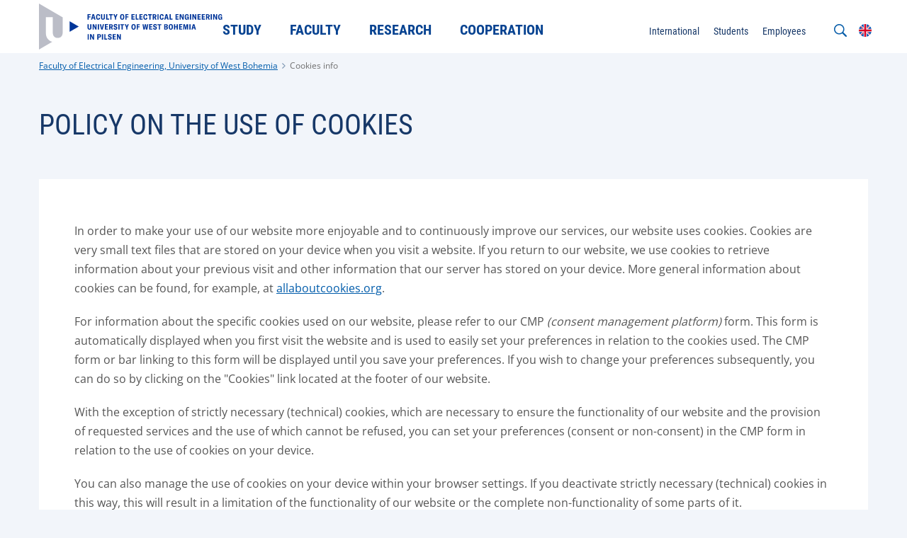

--- FILE ---
content_type: text/html;charset=UTF-8
request_url: https://www.fel.zcu.cz/en/Cookies/
body_size: 4229
content:
<!DOCTYPE html>
<html lang="en">
<head>
	<meta charset="UTF-8">
<meta name="viewport" content="width=device-width, initial-scale=1">
<meta name="robots" content="index, follow">
<link rel="canonical" href="https://www.fel.zcu.cz/en/Cookies/index.html"><title>Cookies info</title>

	<link rel="apple-touch-icon" sizes="180x180" href="/apple-touch-icon.png">
<link rel="icon" type="image/png" sizes="32x32" href="/favicon-32x32.png">
<link rel="icon" type="image/png" sizes="16x16" href="/favicon-16x16.png">
<link rel="icon" href="/favicon.ico"><link href="/system/modules/cz.zcu.civ.web/resources/css/blocks.css" rel="stylesheet" type="text/css" nonce="oSOl5mE/4uUceHeflmDPZwoHyUnpTkdirP7lvTrHfBw="/>
<link href="/system/modules/cz.zcu.civ.web/resources/css/fonts.css" rel="stylesheet" type="text/css" nonce="oSOl5mE/4uUceHeflmDPZwoHyUnpTkdirP7lvTrHfBw="/>
<link href="/system/modules/cz.zcu.civ.web/resources/css/zcu.css" rel="stylesheet" type="text/css" nonce="oSOl5mE/4uUceHeflmDPZwoHyUnpTkdirP7lvTrHfBw="/>
<link href="/system/modules/cz.zcu.civ.web/resources/css/typography.css" rel="stylesheet" type="text/css" nonce="oSOl5mE/4uUceHeflmDPZwoHyUnpTkdirP7lvTrHfBw="/>
<link href="/system/modules/cz.zcu.civ.web/resources/css/mobile-menu.css" rel="stylesheet" type="text/css" nonce="oSOl5mE/4uUceHeflmDPZwoHyUnpTkdirP7lvTrHfBw="/>
<link href="/system/modules/cz.zcu.civ.web/resources/css/color.css" rel="stylesheet" type="text/css" nonce="oSOl5mE/4uUceHeflmDPZwoHyUnpTkdirP7lvTrHfBw="/>
<link href="/system/modules/cz.zcu.civ.web/resources/css/responsive-flexoo.css" rel="stylesheet" type="text/css" nonce="oSOl5mE/4uUceHeflmDPZwoHyUnpTkdirP7lvTrHfBw="/>
<link href="/system/modules/cz.zcu.civ.web/resources/css/fixed-width.css" rel="stylesheet" type="text/css" nonce="oSOl5mE/4uUceHeflmDPZwoHyUnpTkdirP7lvTrHfBw="/>
<link href="/system/modules/cz.zcu.civ.web/resources/css/keyboard.css" rel="stylesheet" type="text/css" nonce="oSOl5mE/4uUceHeflmDPZwoHyUnpTkdirP7lvTrHfBw="/>
<link href="/system/modules/cz.zcu.civ.web/resources/css/cookieconsent.css" rel="stylesheet" type="text/css" nonce="oSOl5mE/4uUceHeflmDPZwoHyUnpTkdirP7lvTrHfBw="/>
<link href="/en/assets/custom.css" rel="stylesheet" type="text/css" nonce="oSOl5mE/4uUceHeflmDPZwoHyUnpTkdirP7lvTrHfBw="/>
<script src="/system/modules/cz.zcu.civ.web/resources/js/jquery-3.7.0.min.js" type="text/javascript" nonce="oSOl5mE/4uUceHeflmDPZwoHyUnpTkdirP7lvTrHfBw="></script>
	<script src="/system/modules/cz.zcu.civ.web/resources/js/menu/menu-min.js" type="text/javascript" nonce="oSOl5mE/4uUceHeflmDPZwoHyUnpTkdirP7lvTrHfBw="></script>
	<script src="/system/modules/cz.zcu.civ.web/resources/js/jquery-ui.min.js" type="text/javascript"  nonce="oSOl5mE/4uUceHeflmDPZwoHyUnpTkdirP7lvTrHfBw="></script>
<script src="/system/modules/cz.zcu.civ.web/resources/js/jquery.animateNumber.min.js" type="text/javascript" nonce="oSOl5mE/4uUceHeflmDPZwoHyUnpTkdirP7lvTrHfBw="></script>
<script src="/system/modules/cz.zcu.civ.web/resources/js/expandCategory.min.js" type="text/javascript" nonce="oSOl5mE/4uUceHeflmDPZwoHyUnpTkdirP7lvTrHfBw="></script>
<script src="/system/modules/cz.zcu.civ.web/resources/js/setProjects.min.js" type="text/javascript" nonce="oSOl5mE/4uUceHeflmDPZwoHyUnpTkdirP7lvTrHfBw="></script>
<script src="/system/modules/cz.zcu.civ.web/resources/js/custom.min.js" type="text/javascript" nonce="oSOl5mE/4uUceHeflmDPZwoHyUnpTkdirP7lvTrHfBw="></script>
<script src="/system/modules/cz.zcu.civ.web/resources/js/loading.min.js" type="text/javascript" nonce="oSOl5mE/4uUceHeflmDPZwoHyUnpTkdirP7lvTrHfBw="></script>
<script src="/system/modules/cz.zcu.civ.web/resources/js/keyboard.min.js" type="text/javascript" nonce="oSOl5mE/4uUceHeflmDPZwoHyUnpTkdirP7lvTrHfBw="></script>
<script src="/system/modules/cz.zcu.civ.web/resources/js/search.min.js" type="text/javascript" nonce="oSOl5mE/4uUceHeflmDPZwoHyUnpTkdirP7lvTrHfBw="></script>
<script src="/system/modules/cz.zcu.civ.web/resources/js/utils.min.js" type="text/javascript" nonce="oSOl5mE/4uUceHeflmDPZwoHyUnpTkdirP7lvTrHfBw="></script>
	<script src="/system/modules/cz.zcu.civ.web/resources/js/menu/MenubarItemLinks.min.js" type="text/javascript" nonce="oSOl5mE/4uUceHeflmDPZwoHyUnpTkdirP7lvTrHfBw="></script>
<script src="/system/modules/cz.zcu.civ.web/resources/js/menu/MenubarLinks.min.js" type="text/javascript" nonce="oSOl5mE/4uUceHeflmDPZwoHyUnpTkdirP7lvTrHfBw="></script>
<script src="/system/modules/cz.zcu.civ.web/resources/js/menu/PopupMenuItemLinks.min.js" type="text/javascript" nonce="oSOl5mE/4uUceHeflmDPZwoHyUnpTkdirP7lvTrHfBw="></script>
<script src="/system/modules/cz.zcu.civ.web/resources/js/menu/PopupMenuLinks.min.js" type="text/javascript" nonce="oSOl5mE/4uUceHeflmDPZwoHyUnpTkdirP7lvTrHfBw="></script>
<script src="/system/modules/cz.zcu.civ.web/resources/js/iframemanager.min.js" type="text/javascript" defer nonce="oSOl5mE/4uUceHeflmDPZwoHyUnpTkdirP7lvTrHfBw="></script>

</head>

<body class="fel color-menu">

<!-- Google Tag Manager -->
        <script type="text/plain" data-cookiecategory="targeting" nonce="oSOl5mE/4uUceHeflmDPZwoHyUnpTkdirP7lvTrHfBw=">
            (function(w,d,s,l,i){w[l]=w[l]||[];w[l].push(
            {'gtm.start': new Date().getTime(),
            event:'gtm.js'});
            var f=d.getElementsByTagName(s)[0],
            j=d.createElement(s),
            dl=l!='dataLayer'?'&l='+l:'';
            j.async=true;
            j.src='https://www.googletagmanager.com/gtm.js?id='+i+dl;f.parentNode.insertBefore(j,f);
            })(window,document,'script','dataLayer','GTM-PDQSGBRD');</script>
        <!-- End Google Tag Manager -->

    <script type="text/javascript" defer nonce="oSOl5mE/4uUceHeflmDPZwoHyUnpTkdirP7lvTrHfBw=">
        let nonce = "oSOl5mE/4uUceHeflmDPZwoHyUnpTkdirP7lvTrHfBw=";
        let CC_CATEGORIES = [
            "necessary",
            "targeting", 
        ];
        let CC_COOKIE_TYPES = [
            "sklik", "gtm", 
        ];
        let CC_PRIVACY_POLICY_URL;
        
        CC_PRIVACY_POLICY_URL = 'https://www.zcu.cz/en/University/GDPR/safety.html';
        
        let CC_CONTACT_URL;
        
        CC_CONTACT_URL = 'https://www.zcu.cz/en/University/GDPR/index.html';
        </script>


    <script src="/system/modules/cz.zcu.civ.web/resources/js/cookieconsent.min.js"
            type="text/javascript" defer nonce="oSOl5mE/4uUceHeflmDPZwoHyUnpTkdirP7lvTrHfBw="></script>
    <script src="/system/modules/cz.zcu.civ.web/resources/js/cookieconsent-init.min.js"
            type="text/javascript" defer nonce="oSOl5mE/4uUceHeflmDPZwoHyUnpTkdirP7lvTrHfBw="></script>
<header>
	<section id="Menu" class="menu block" aria-label="Menu">
		<div class="content-width">
			<div class="module size-200px logo-module">
				<div class="element logo">
					<div class="item">
						<div class="atom">
							<a href="/en/">
								<img src="/en/assets/logo.svg" alt="" class="big">
								<img src="/en/assets/logo-small.svg" alt="" class="small">
							</a>
						</div>
					</div>
				</div>
			</div>

			<nav class="module size-50 primary-nav" aria-label="Main menu">
		<ul id="menu-primary-menu" class="element type-menu horizontal navigation-primary align-center" role="menubar" aria-label="Main menu">

				<li class="item parent" role="none">

								<a href="/en/Admission/" class="text-edit" role="menuitem" aria-haspopup="true" aria-expanded="false" tabindex="0">
									Study</a>
							<ul class="navigation-primary-submenu" role="menu" aria-label="Study">
									<li role="none">
											<a href="/en/Admission/Bachelor-studies/" class="head-base-default" target="_self" role="menuitem" tabindex="-1">
												
















    
    
        Bachelor studies
    
    
</a>
										</li>
									<li role="none">
											<a href="/en/Admission/Master-studies/" class="head-base-default" target="_self" role="menuitem" tabindex="-1">
												
















    
    
        Master studies
    
    
</a>
										</li>
									<li role="none">
											<a href="/en/Admission/Doctoral-studies/" class="head-base-default" target="_self" role="menuitem" tabindex="-1">
												
















    
    
        Doctoral studies
    
    
</a>
										</li>
									</ul>
							</li>
					<li class="item parent" role="none">

								<a href="/en/Faculty/" class="text-edit" role="menuitem" aria-haspopup="true" aria-expanded="false" tabindex="-1">
									Faculty</a>
							<ul class="navigation-primary-submenu" role="menu" aria-label="Faculty">
									<li role="none">
											<a href="/en/Faculty/About-us/" class="head-base-default" target="_self" role="menuitem" tabindex="-1">
												
















    
    
        About us
    
    
</a>
										</li>
									<li role="none">
											<a href="/en/Faculty/Departments/" class="head-base-default" target="_self" role="menuitem" tabindex="-1">
												
















    
    
        Departments and Workplace
    
    
</a>
										</li>
									<li role="none">
											<a href="/en/Faculty/strategy.html" class="head-base-default" target="_self" role="menuitem" tabindex="-1">
												
















    
    
        Strategy
    
    
</a>
										</li>
									<li role="none">
											<a href="/en/Faculty/documents.html" class="head-base-default" target="_self" role="menuitem" tabindex="-1">
												
















    
    
        Documents
    
    
</a>
										</li>
									<li role="none">
											<a href="/en/Faculty/hr.html" class="head-base-default" target="_self" role="menuitem" tabindex="-1">
												
















    
    
        Human Resources
    
    
</a>
										</li>
									<li role="none">
											<a href="/en/Faculty/standards.html" class="head-base-default" target="_self" role="menuitem" tabindex="-1">
												
















    
    
        Legislation
    
    
</a>
										</li>
									<li role="none">
											<a href="/en/Faculty/processes.html" class="head-base-default" target="_self" role="menuitem" tabindex="-1">
												
















    
    
        Processes
    
    
</a>
										</li>
									<li role="none">
											<a href="/en/Faculty/krizik_prize.html" class="head-base-default" target="_self" role="menuitem" tabindex="-1">
												
















    
    
        Krizik Award
    
    
</a>
										</li>
									<li role="none">
											<a href="/en/Faculty/contact.html" class="head-base-default" target="_self" role="menuitem" tabindex="-1">
												
















    
    
        Contacts
    
    
</a>
										</li>
									</ul>
							</li>
					<li class="item parent" role="none">

								<a href="/en/Research/" class="text-edit" role="menuitem" aria-haspopup="true" aria-expanded="false" tabindex="-1">
									Research</a>
							<ul class="navigation-primary-submenu" role="menu" aria-label="Research">
									<li role="none">
											<a href="/en/Research/research-centre.html" class="head-base-default" target="_self" role="menuitem" tabindex="-1">
												
















    
    
        Research Centre
    
    
</a>
										</li>
									<li role="none">
											<a href="/en/Research/habilitation-procedure.html" class="head-base-default" target="_self" role="menuitem" tabindex="-1">
												
















    
    
        Habilitation Procedure
    
    
</a>
										</li>
									<li role="none">
											<a href="/en/Research/prof-appointing-procedure" class="head-base-default" target="_self" role="menuitem" tabindex="-1">
												
















    
    
        Professor Appointment Procedure
    
    
</a>
										</li>
									<li role="none">
											<a href="/en/Research/conferences.html" class="head-base-default" target="_self" role="menuitem" tabindex="-1">
												
















    
    
        Conferences and Seminars
    
    
</a>
										</li>
									<li role="none">
											<a href="/en/Research/Prednasky-veda-a-technologie" class="head-base-default" target="_self" role="menuitem" tabindex="-1">
												
















    
    
        Science and Technology Lectures
    
    
</a>
										</li>
									</ul>
							</li>
					<li class="item parent" role="none">

								<a href="/en/Partnership/" class="text-edit" role="menuitem" aria-haspopup="true" aria-expanded="false" tabindex="-1">
									Cooperation</a>
							<ul class="navigation-primary-submenu" role="menu" aria-label="Cooperation">
									<li role="none">
											<a href="/en/Partnership/partners.html" class="head-base-default" target="_self" role="menuitem" tabindex="-1">
												
















    
    
        For partners
    
    
</a>
										</li>
									<li role="none">
											<a href="/en/Partnership/FEE_students.html" class="head-base-default" target="_self" role="menuitem" tabindex="-1">
												
















    
    
        For our students
    
    
</a>
										</li>
									<li role="none">
											<a href="/en/Partnership/schools.html" class="head-base-default" target="_self" role="menuitem" tabindex="-1">
												
















    
    
        For schools
    
    
</a>
										</li>
									<li role="none">
											<a href="/en/Partnership/selected_partners.html" class="head-base-default" target="_self" role="menuitem" tabindex="-1">
												
















    
    
        Our partners
    
    
</a>
										</li>
									</ul>
							</li>
					</ul>
	</nav>

	<script type="text/javascript" nonce="oSOl5mE/4uUceHeflmDPZwoHyUnpTkdirP7lvTrHfBw=">
        var menubar1 = new Menubar(document.getElementById('menu-primary-menu'));
        menubar1.init();
	</script>
<nav class="module secondary-nav" aria-label="Secondary menu">
            <ul class="element type-menu horizontal navigation-other align-right">
            <li class="item mobile-menu">
                <div class="text-edit">
                    <strong>
                        <img src="/system/modules/cz.zcu.civ.web/resources/img/menu.svg"
                             alt="Mobile menu">
                        MENU</strong>
                </div>
            </li>
        </ul>

        <ul class="element type-menu vertical navigation-other align-right lang-active">
                    <li class="item lang">
                        <div class="text-edit"><img src="/system/modules/cz.zcu.civ.web/resources/img/flags/en.svg" alt="EN">
                        </div>
                    </li>
                </ul>
                <ul class="element type-menu vertical navigation-other align-right lang-choose">
                    <li class="item lang">
                                        <a href="/cs/Cookies/index.html" class="text-edit">
                                            <img  src="/system/modules/cz.zcu.civ.web/resources/img/flags/cs.svg" alt="CS"/>
                                        </a>
                                    </li>
                                </ul>
            <ul class="element type-menu horizontal navigation-other align-right search-open">
                <li class="item search">
                    <div class="text-edit">
                        <img src="/system/modules/cz.zcu.civ.web/resources/img/search.svg"
                             alt="Search through web">
                    </div>
                </li>
            </ul>
            <form role="search" class="element type-menu horizontal navigation-other align-right search-input">
                <input name="q" id="q" type="search"
                       placeholder="What do you want to search?"
                       aria-label="What do you want to search?">
                <button type="submit" id="search-button"><img src="/system/modules/cz.zcu.civ.web/resources/img/search.svg"
                                                              alt="Search through web">
                </button>
                <div class="text-edit close"><img src="/system/modules/cz.zcu.civ.web/resources/img/close.svg"
                                                  alt="Close the search form">
                </div>
            </form>
        <ul id="menu-secondary-menu" class="element type-menu horizontal navigation-secondary align-right"
                        role="menubar" aria-haspopup="false"
                        aria-label="Secondary menu">
                        <li class="item" role="none">
                                <a href="/en/International/" class="text-edit"
                                   target="_self" role="menuitem"
                                   tabindex="0">
                                    
















    
        International
    
    
    
</a>
                                </li>
                        <li class="item" role="none">
                                <a href="/en/Students/" class="text-edit"
                                   target="_self" role="menuitem"
                                   tabindex="-1">
                                    
















    
        Students
    
    
    
</a>
                                </li>
                        <li class="item" role="none">
                                <a href="/en/Employees/" class="text-edit"
                                   target="_self" role="menuitem"
                                   tabindex="-1">
                                    
















    
        Employees
    
    
    
</a>
                                </li>
                        </ul>
                <script nonce="oSOl5mE/4uUceHeflmDPZwoHyUnpTkdirP7lvTrHfBw=">
            var formButton = document.querySelector("form.search-input button#search-button");
            var queryInput = document.querySelector("form.search-input input#q");
            if (formButton && queryInput) {
                formButton.onclick = function (bt) {
                    // must be used for not submitting the form
                    bt.preventDefault();

                    const url = encodeURI("https://www.google.com/search?q=site:www.fel.zcu.cz " + queryInput.value);
                    console.info("Redirecting to: " + url);
                    window.location = url;
                }
            }

            var menubar2 = new Menubar(document.getElementById('menu-secondary-menu'));
            menubar2.init();
        </script>
    </nav>
</div>
	</section>

	<section id="Submenu" class="menu block">
			<div class="content-width">
				<nav class="module submenu-nav">
					<ul id="menu-submenu" class="element type-menu horizontal navigation-primary-submenu" role="menubar" aria-haspopup="false" aria-label="???menu.submenu.nav.aria.label???">
						</ul>
				</nav>
			</div>
		</section>

		<script nonce="oSOl5mE/4uUceHeflmDPZwoHyUnpTkdirP7lvTrHfBw=">
            var submenu = new Menubar(document.getElementById('menu-submenu'));
            submenu.init();
		</script>

		<section id="Breadcrumbs" class="breadcrumbs block">
	<div class="content-width">
		<div class="module">
			<ul class="element type-menu horizontal breadcrumbs">
				<li class="item">
							<a href="/en/" class="typo-base-tiny">Faculty of Electrical Engineering, University of West Bohemia</a>
						</li>
					<li class="item active">
					<a href="/en/Cookies/index.html" class="typo-base-tiny">Cookies info</a>
						</li>
			</ul>
		</div>
	</div>
</section></header><main>
	<article>
		<div  id="normalcenter" ><section class="article block">
            <div class="content-width">

                <div class="module size-100">
    <div class="element article-header">
            <div class="item size-100 align-left">
            <h2 class="head-light-large">POLICY ON THE USE OF COOKIES</h2>
        </div>

    </div>
</div>

<div class="module size-100 l-100">
    <div class="element article-item">
        <div class="item">
            <div class="content info-box">
                <div>

                    <p>In order to make your use of our website more enjoyable and to continuously improve our services, our website uses cookies. Cookies are very small text files that are stored on your device when you visit a website. If you return to our website, we use cookies to retrieve information about your previous visit and other information that our server has stored on your device. More general information about cookies can be found, for example, at&nbsp;<a href="https://allaboutcookies.org/">allaboutcookies.org</a>.</p>
                            <p>For information about the specific cookies used on our website, please refer to our CMP&nbsp;<em>(consent management platform)</em> form. This form is automatically displayed when you first visit the website and is used to easily set your preferences in relation to the cookies used. The CMP form or bar linking to this form will be displayed until you save your preferences. If you wish to change your preferences subsequently, you can do so by clicking on the "Cookies" link located at the footer of our website.</p>
                            <p>With the exception of strictly necessary (technical) cookies, which are necessary to ensure the functionality of our website and the provision of requested services and the use of which cannot be refused, you can set your preferences (consent or non-consent) in the CMP form in relation to the use of cookies on your device.</p>
                            <p>You can also manage the use of cookies on your device within your browser settings. If you deactivate strictly necessary (technical) cookies in this way, this will result in a limitation of the functionality of our website or the complete non-functionality of some parts of it.</p>
                            <div class="module size-100">
                                <div class="element more-news align-center">
                                    <div class="item align-center"><a class="atom text-edit btn-primary-small" href="#" data-cc="c-settings">Manage Cookie Preferences</a></div>
                                </div>
                            </div>
                        </div>
            </div>
        </div>
    </div>
</div></div>
        </section>
    </div></article>
</main>
<footer>
	<section id="Bottom" class="bottom block">
		<div class="content-width">
			<nav class="module size-70 l-100">
	<div class="element type-menu horizontal navigation-bottom l-center">
			<div class="item">
							<div class="atom">
								<a href="/en/links/portal" class="text-edit head-bold-btn" target="_blank">
									
















    
        Portal UWB
    
    
    
</a>
							</div>
						</div>
					<div class="item">
							<div class="atom">
								<a href="/cs/links/webmail" class="text-edit head-bold-btn" target="_self">
									
















    
        Webmail
    
    
    
</a>
							</div>
						</div>
					<div class="item">
							<div class="atom">
								<a href="/en/links/menza" class="text-edit head-bold-btn" target="_blank">
									
















    
        Canteen
    
    
    
</a>
							</div>
						</div>
					<div class="item">
							<div class="atom">
								<a href="/en/Faculty/contact.html#maps" class="text-edit head-bold-btn" target="_self">
									
















    
        How to find us
    
    
    
</a>
							</div>
						</div>
					<div class="item">
							<div class="atom">
								<a href="/en/Faculty/contact.html" class="text-edit head-bold-btn" target="_self">
									
















    
        Contact
    
    
    
</a>
							</div>
						</div>
					</div>
	</nav>

<nav class="module size-30 l-100">
	<div class="element type-menu horizontal social-bottom align-right l-center">
			<div class="item">
							<div class="atom">
								<a href="https://www.facebook.com/feelpilsen" class="text-edit">
									<img src="/system/modules/cz.zcu.civ.web.links/resources/img/social-icons/facebook-blue.svg" alt="Facebook"/>
								</a>
							</div>
						</div>
					<div class="item">
							<div class="atom">
								<a href="https://www.youtube.com/user/felzcu" class="text-edit">
									<img src="/system/modules/cz.zcu.civ.web.links/resources/img/social-icons/youtube-blue.svg" alt="Youtube"/>
								</a>
							</div>
						</div>
					<div class="item">
							<div class="atom">
								<a href="https://www.instagram.com/fel_uwb/  " class="text-edit">
									<img src="/system/modules/cz.zcu.civ.web.links/resources/img/social-icons/instagram-blue.svg" alt="Instagram"/>
								</a>
							</div>
						</div>
					<div class="item">
							<div class="atom">
								<a href="https://www.linkedin.com/company/3341391/" class="text-edit">
									<img src="/system/modules/cz.zcu.civ.web.links/resources/img/social-icons/linked-in-blue.svg" alt="LinkedIn"/>
								</a>
							</div>
						</div>
					</div>
	</nav></div>
	</section>

	<section id="Footer" class="footer block">
		<div class="content-width">
			<div class="module size-33 l-100">
				<div class="element type-menu horizontal navigation-footer l-center">
					<div class="item">
						<div class="atom">
							<div class="text-edit typo-base-small">
								<span>© ZČU 1991–Sat Jan 31 01:37:34 UTC 2026</span>
							</div>
						</div>
					</div>
				</div>
			</div>
			<div class="module size-33 l-100">
				<ul class="element type-menu lang-choose-footer align-center">
						<li class="item lang ">
								<a href="/cs/Cookies/index.html">
										CS</a>
							</li>
						<li class="item lang active">
								<a href="/en/Cookies/index.html">
										EN</a>
							</li>
						</ul>
				</div>
			<div class="module size-33 l-100">
				<div class="element type-menu horizontal navigation-footer align-right l-center">
						<div class="item">
										<div class="atom">
											<a href="/en/Webadmin/" class="text-edit typo-base-small" target="_self">
												
















    
        Webmaster
    
    
    
</a>
										</div>
									</div>
								<div class="item">
										<div class="atom">
											<a href="/en/Cookies/" class="text-edit typo-base-small" target="_self">
												
















    
        Cookies
    
    
    
</a>
										</div>
									</div>
								</div>
				</div>
		</div>

		</section>
</footer></body>
</html>

--- FILE ---
content_type: text/css;charset=UTF-8
request_url: https://www.fel.zcu.cz/system/modules/cz.zcu.civ.web/resources/css/fonts.css
body_size: -198
content:
/* roboto-condensed-regular - latin-ext_latin */
@font-face {
    font-family: 'Roboto Condensed';
    font-style: normal;
    font-weight: 400;
    font-display: swap;
    src: local(''),
    url('/system/modules/cz.zcu.civ.web/resources/fonts/roboto-condensed-v24-latin-ext_latin-regular.woff2') format('woff2'); /* Chrome 26+, Opera 23+, Firefox 39+ */
}

/* roboto-condensed-700 - latin-ext_latin */
@font-face {
    font-family: 'Roboto Condensed';
    font-style: normal;
    font-weight: 700;
    font-display: swap;
    src: local(''),
    url('/system/modules/cz.zcu.civ.web/resources/fonts/roboto-condensed-v24-latin-ext_latin-700.woff2') format('woff2'); /* Chrome 26+, Opera 23+, Firefox 39+ */
}

/* open-sans-regular - latin-ext_latin */
@font-face {
    font-family: 'Open Sans';
    font-style: normal;
    font-weight: 400;
    font-display: swap;
    src: local(''),
    url('/system/modules/cz.zcu.civ.web/resources/fonts/open-sans-v27-latin-ext_latin-regular.woff2') format('woff2'); /* Chrome 26+, Opera 23+, Firefox 39+ */
}

/* open-sans-700 - latin-ext_latin */
@font-face {
    font-family: 'Open Sans';
    font-style: normal;
    font-weight: 700;
    font-display: swap;
    src: local(''),
    url('/system/modules/cz.zcu.civ.web/resources/fonts/open-sans-v27-latin-ext_latin-700.woff2') format('woff2'); /* Chrome 26+, Opera 23+, Firefox 39+ */
}


--- FILE ---
content_type: image/svg+xml
request_url: https://www.fel.zcu.cz/system/modules/cz.zcu.civ.web.links/resources/img/social-icons/instagram-blue.svg
body_size: 2281
content:
<?xml version="1.0" encoding="utf-8"?>
<!-- Generator: Adobe Illustrator 15.1.0, SVG Export Plug-In . SVG Version: 6.00 Build 0)  -->
<!DOCTYPE svg PUBLIC "-//W3C//DTD SVG 1.1//EN" "http://www.w3.org/Graphics/SVG/1.1/DTD/svg11.dtd">
<svg version="1.1" id="Vrstva_3" xmlns="http://www.w3.org/2000/svg" xmlns:xlink="http://www.w3.org/1999/xlink" x="0px" y="0px"
	 width="70.867px" height="70.865px" viewBox="0 0 70.867 70.865" enable-background="new 0 0 70.867 70.865" xml:space="preserve">
<path fill="#173868" d="M23.714,7.179c-3.025,0.137-5.092,0.617-6.9,1.32c-1.869,0.727-3.455,1.699-5.034,3.279
	c-1.581,1.58-2.553,3.166-3.279,5.035c-0.704,1.809-1.184,3.875-1.321,6.9c-0.139,3.032-0.172,4-0.172,11.72
	s0.033,8.688,0.172,11.72c0.137,3.025,0.618,5.092,1.321,6.898c0.726,1.87,1.698,3.455,3.279,5.035
	c1.58,1.581,3.165,2.553,5.034,3.278c1.808,0.702,3.875,1.184,6.9,1.321c3.032,0.139,4,0.172,11.719,0.172
	c7.721,0,8.689-0.033,11.719-0.172c3.025-0.139,5.093-0.619,6.9-1.321c1.868-0.728,3.455-1.697,5.034-3.278
	c1.58-1.58,2.552-3.165,3.278-5.035c0.701-1.808,1.184-3.873,1.32-6.898c0.14-3.032,0.172-4,0.172-11.72s-0.032-8.688-0.172-11.72
	c-0.138-3.026-0.619-5.092-1.32-6.9c-0.727-1.869-1.698-3.455-3.278-5.035c-1.579-1.58-3.166-2.552-5.034-3.279
	c-1.809-0.703-3.875-1.184-6.9-1.32c-3.03-0.139-3.998-0.172-11.719-0.172C27.714,7.007,26.746,7.04,23.714,7.179 M23.948,58.571
	c-2.772-0.127-4.277-0.588-5.278-0.979c-1.328-0.517-2.273-1.132-3.269-2.126c-0.995-0.994-1.611-1.941-2.127-3.269
	c-0.389-1.001-0.852-2.507-0.979-5.278c-0.136-2.997-0.166-3.896-0.166-11.486c0-7.59,0.029-8.489,0.166-11.487
	c0.127-2.771,0.589-4.276,0.979-5.278c0.516-1.327,1.132-2.274,2.127-3.269c0.995-0.994,1.941-1.61,3.269-2.126
	c1.001-0.389,2.506-0.852,5.278-0.979c2.997-0.136,3.896-0.166,11.485-0.166c7.59,0,8.49,0.029,11.487,0.166
	c2.771,0.127,4.275,0.59,5.277,0.979c1.328,0.516,2.273,1.132,3.27,2.126c0.994,0.995,1.61,1.942,2.125,3.269
	c0.391,1.002,0.854,2.507,0.979,5.278c0.139,2.998,0.166,3.897,0.166,11.487c0,7.589-0.027,8.489-0.166,11.486
	c-0.127,2.771-0.588,4.277-0.979,5.278c-0.515,1.327-1.131,2.272-2.125,3.269c-0.994,0.994-1.941,1.609-3.27,2.126
	c-1.002,0.392-2.508,0.853-5.277,0.979c-2.996,0.138-3.896,0.164-11.487,0.164C27.845,58.735,26.945,58.708,23.948,58.571
	 M47.197,20.259c0,1.884,1.525,3.412,3.41,3.412s3.412-1.528,3.412-3.412c0-1.883-1.527-3.41-3.412-3.41
	C48.723,16.848,47.197,18.375,47.197,20.259 M20.836,35.433c0,8.063,6.536,14.597,14.597,14.597c8.063,0,14.596-6.534,14.596-14.597
	c0-8.062-6.533-14.598-14.596-14.598C27.373,20.835,20.836,27.371,20.836,35.433 M25.959,35.433c0-5.233,4.242-9.475,9.475-9.475
	c5.234,0,9.476,4.242,9.476,9.475c0,5.234-4.242,9.476-9.476,9.476C30.201,44.908,25.959,40.667,25.959,35.433"/>
</svg>


--- FILE ---
content_type: image/svg+xml
request_url: https://www.fel.zcu.cz/system/modules/cz.zcu.civ.web.links/resources/img/social-icons/youtube-blue.svg
body_size: 213
content:
<?xml version="1.0" encoding="utf-8"?>
<!-- Generator: Adobe Illustrator 15.1.0, SVG Export Plug-In . SVG Version: 6.00 Build 0)  -->
<!DOCTYPE svg PUBLIC "-//W3C//DTD SVG 1.1//EN" "http://www.w3.org/Graphics/SVG/1.1/DTD/svg11.dtd">
<svg version="1.1" id="Vrstva_1" xmlns="http://www.w3.org/2000/svg" xmlns:xlink="http://www.w3.org/1999/xlink" x="0px" y="0px"
	 width="70.867px" height="70.867px" viewBox="0 0 70.867 70.867" enable-background="new 0 0 70.867 70.867" xml:space="preserve">
<path fill="#173868" d="M13.501,14.677c-4.325,0-7.832,3.507-7.832,7.833v25.848c0,4.325,3.507,7.833,7.832,7.833h43.863
	c4.325,0,7.833-3.508,7.833-7.833V22.509c0-4.325-3.508-7.833-7.833-7.833L13.501,14.677L13.501,14.677z M30.728,45.958V24.907
	l13.838,10.526L30.728,45.958z"/>
</svg>


--- FILE ---
content_type: image/svg+xml
request_url: https://www.fel.zcu.cz/en/assets/logo.svg
body_size: 6967
content:
<?xml version="1.0" encoding="UTF-8"?>
<svg xmlns="http://www.w3.org/2000/svg" version="1.1" viewBox="0 0 530.7 133">
  <defs>
    <style>
      .cls-1 {
        fill: #003599;
      }

      .cls-2 {
        fill: #bbbdc7;
      }
    </style>
  </defs>
  <!-- Generator: Adobe Illustrator 28.7.1, SVG Export Plug-In . SVG Version: 1.2.0 Build 142)  -->
  <g>
    <g id="Vrstva_1">
      <g>
        <path class="cls-1" d="M144.3,104.1v-15.6h-3.4v15.6h3.4ZM147.8,104.1h3.2v-8.2c0-1.1,0-2.2,0-3h0c.2.9.4,1.7.8,2.6l4.2,8.6h3.4v-15.6h-3.1v7.6c0,1.1,0,2.1,0,3.1h0c-.2-1.1-.4-1.8-.8-2.6l-3.9-8.2h-3.7v15.6h0ZM174.6,88.5h-5.7v15.6h3.4v-5.8h2.3c3.2,0,5.1-1.8,5.1-5s-1.9-4.9-5.1-4.9h0ZM174,95.9h-1.6v-5h1.6c1.4,0,2.1.8,2.1,2.5s-.7,2.6-2.1,2.6h0ZM185.5,104.1v-15.6h-3.4v15.6h3.4ZM189.1,104.1h8.6v-2.9h-5.1v-12.8h-3.4v15.6h0ZM205.2,104.5c3.4,0,5.4-2,5.4-4.9s-.9-3.7-3.3-4.5l-2.2-.7c-1.2-.4-1.8-1.1-1.8-2.1s.7-1.7,1.9-1.7,2.4.9,2.8,2.8l2.8-1.4c-.6-2.8-2.6-4-5.5-4s-5.3,1.7-5.3,4.6,1,3.8,3.3,4.5l2.2.7c1.3.4,1.7,1,1.7,2.1s-.7,1.8-1.9,1.8-2.5-1-3-3l-3,1.3c.7,2.8,2.7,4.4,5.9,4.4h0ZM216.9,101.5v-4.2h5.2v-2.6h-5.2v-3.8h5.6v-2.6h-9v15.6h9.1v-2.6h-5.7ZM225.6,104.1h3.2v-8.2c0-1.1,0-2.2,0-3h0c.2.9.4,1.7.8,2.6l4.2,8.6h3.4v-15.6h-3.1v7.6c0,1.1,0,2.1,0,3.1h0c-.2-1.1-.4-1.8-.8-2.6l-3.9-8.2h-3.7v15.6h0Z"/>
        <path class="cls-1" d="M140.7,59.6v11c0,3.1,2.1,5,5.6,5s5.6-1.9,5.6-5v-11h-3.4v10.8c0,1.5-.8,2.4-2.2,2.4s-2.2-.9-2.2-2.4v-10.8h-3.4ZM155.3,75.3h3.2v-8.2c0-1.1,0-2.2,0-3h0c.2.9.4,1.7.8,2.6l4.2,8.6h3.4v-15.6h-3.1v7.6c0,1.1,0,2.1,0,3.1h0c-.2-1.1-.4-1.8-.8-2.6l-3.9-8.2h-3.7v15.6h0ZM173.8,75.3v-15.6h-3.4v15.6h3.4ZM180.3,75.3h4.1l4.1-15.6h-3.6l-2.2,10.1c-.2,1-.3,1.7-.4,2.4h0c0-.7-.2-1.4-.4-2.4l-2.2-10.1h-3.6l4.1,15.6h0ZM194.4,72.7v-4.2h5.2v-2.6h-5.2v-3.8h5.6v-2.6h-9v15.6h9.1v-2.6h-5.7ZM210.6,75.3h3.7l-2.8-6.8c1.6-.6,2.5-2.1,2.5-4.1s-1.6-4.7-5.2-4.7h-5.6v15.6h3.4v-6.2h1.7l2.3,6.2h0ZM206.5,66.9v-4.9h1.7c1.5,0,2.1.8,2.1,2.3s-.6,2.5-2.1,2.5h-1.7ZM221.5,75.7c3.4,0,5.4-2,5.4-4.9s-.9-3.7-3.3-4.5l-2.2-.8c-1.2-.4-1.8-1.1-1.8-2s.7-1.7,1.9-1.7,2.4.9,2.8,2.8l2.8-1.4c-.6-2.8-2.6-4-5.5-4s-5.3,1.7-5.3,4.6,1,3.8,3.3,4.5l2.2.7c1.3.4,1.7,1,1.7,2.1s-.7,1.8-1.9,1.8-2.5-1-3-3l-3,1.3c.7,2.8,2.7,4.4,5.9,4.4h0ZM233.2,75.3v-15.6h-3.4v15.6h3.4ZM246.5,59.6h-11v2.8h3.8v12.8h3.4v-12.8h3.8v-2.8h0ZM252.5,75.3h3.4v-5.6l4.3-10h-3.6l-2,5.5c-.2.6-.3,1-.3,1.6h0c0-.6-.2-1.1-.3-1.6l-2-5.5h-3.6l4.3,10v5.6h0ZM273.9,75.7c3.9,0,6.2-2.4,6.2-8.2s-2.3-8.2-6.2-8.2-6.2,2.4-6.2,8.2,2.3,8.2,6.2,8.2h0ZM273.9,73c-1.7,0-2.7-1.3-2.7-5.5s1-5.5,2.7-5.5,2.7,1.2,2.7,5.5-1,5.5-2.7,5.5h0ZM292,62.3v-2.6h-9v15.6h3.4v-6.6h5.2v-2.6h-5.2v-3.8h5.6ZM302.4,75.3h3.9l1.6-9.8c0-.7.1-1.3.1-1.9h.1c0,.6,0,1.3.1,1.9l1.6,9.8h3.9l2.8-15.6h-3.3l-1.4,9.9c0,.6-.1,1.3-.1,1.9h0c0-.6-.1-1.2-.2-1.8l-1.7-9.9h-3.4l-1.7,9.9c0,.6-.2,1.2-.2,1.8h0c0-.6,0-1.3-.1-1.9l-1.4-9.9h-3.3l2.8,15.6h0ZM322.6,72.7v-4.2h5.2v-2.6h-5.2v-3.8h5.6v-2.6h-9v15.6h9.1v-2.6h-5.7ZM336,75.7c3.4,0,5.4-2,5.4-4.9s-.9-3.7-3.3-4.5l-2.2-.8c-1.2-.4-1.8-1.1-1.8-2s.7-1.7,1.9-1.7,2.4.9,2.8,2.8l2.8-1.4c-.6-2.8-2.6-4-5.5-4s-5.3,1.7-5.3,4.6,1,3.8,3.3,4.5l2.2.7c1.3.4,1.7,1,1.7,2.1s-.7,1.8-1.9,1.8-2.5-1-3-3l-3,1.3c.7,2.8,2.7,4.4,5.9,4.4h0ZM354.3,59.6h-11v2.8h3.8v12.8h3.4v-12.8h3.8v-2.8h0ZM370.5,67.1c1.6-.4,2.5-1.7,2.5-3.3,0-2.4-1.5-4.2-4.8-4.2h-5.7v15.6h5.9c3.3,0,4.9-1.8,4.9-4.4s-1-3.4-2.8-3.8h0ZM367.5,62c1.4,0,2,.8,2,2s-.6,2.2-2,2.2h-1.6v-4.2h1.5ZM367.7,72.9h-1.7v-4.5h1.7c1.4,0,2,.8,2,2.3s-.6,2.2-2.1,2.2h0ZM381.8,75.7c3.9,0,6.2-2.4,6.2-8.2s-2.3-8.2-6.2-8.2-6.2,2.4-6.2,8.2,2.3,8.2,6.2,8.2h0ZM381.8,73c-1.7,0-2.7-1.3-2.7-5.5s1-5.5,2.7-5.5,2.7,1.2,2.7,5.5-1,5.5-2.7,5.5h0ZM402.2,59.6h-3.4v6.4h-4.5v-6.4h-3.4v15.6h3.4v-6.6h4.5v6.6h3.4v-15.6h0ZM409.2,72.7v-4.2h5.2v-2.6h-5.2v-3.8h5.6v-2.6h-9v15.6h9.1v-2.6h-5.7ZM417.9,75.3h2.9v-9.3c0-.9,0-2.1,0-3h0c0,.4.2,1.2.3,1.9l2.5,10.4h2.7l2.4-10.4c.1-.7.2-1.3.3-1.9h0c0,.9,0,2.1,0,3v9.3h3v-15.6h-4.7l-2,8.8c-.2.8-.3,1.5-.3,2.1h0c0-.6-.2-1.3-.3-2.1l-2.1-8.9h-4.7v15.6h0ZM439.1,75.3v-15.6h-3.4v15.6h3.4ZM451.1,75.3h3.4l-4.4-15.6h-4.2l-4.4,15.6h3.4l.9-3.6h4.3l.9,3.6h0ZM446.5,69.2l1.1-4.6c.2-.7.3-1.3.4-2.2h0c.1.9.3,1.5.4,2.2l1.1,4.6h-3.1Z"/>
        <path class="cls-1" d="M149.8,33.5v-2.6h-9v15.6h3.4v-6.6h5.2v-2.6h-5.2v-3.8h5.6ZM160.3,46.5h3.4l-4.4-15.6h-4.2l-4.4,15.6h3.4l.9-3.6h4.3l.9,3.6h0ZM155.7,40.4l1.1-4.6c.2-.7.3-1.3.4-2.2h0c.1.9.3,1.5.4,2.2l1.1,4.6h-3.1ZM171.3,46.9c3.3,0,5.4-2,5.7-5.7l-3.4-.7c-.2,2.7-.9,3.6-2.3,3.6s-2.6-1.3-2.6-5.5,1-5.4,2.6-5.4,2.2.8,2.3,3.6l3.4-.6c0-3.8-2.2-5.7-5.6-5.7s-6.1,2.1-6.1,8.2,2.1,8.2,6.1,8.2h0ZM179.7,30.8v11c0,3.1,2.1,5,5.6,5s5.6-1.9,5.6-5v-11h-3.4v10.8c0,1.5-.8,2.4-2.2,2.4s-2.2-.9-2.2-2.4v-10.8h-3.4ZM194.3,46.5h8.6v-2.9h-5.1v-12.8h-3.4v15.6h0ZM213.7,30.8h-11v2.8h3.8v12.8h3.4v-12.8h3.8v-2.8h0ZM219.7,46.5h3.4v-5.6l4.3-10h-3.6l-2,5.5c-.2.6-.3,1-.3,1.6h0c0-.6-.2-1.1-.3-1.6l-2-5.5h-3.6l4.3,10v5.6h0ZM241,46.9c3.9,0,6.2-2.4,6.2-8.2s-2.3-8.2-6.2-8.2-6.2,2.4-6.2,8.2,2.3,8.2,6.2,8.2h0ZM241,44.2c-1.7,0-2.7-1.3-2.7-5.5s1-5.5,2.7-5.5,2.7,1.2,2.7,5.5-1,5.5-2.7,5.5h0ZM259.2,33.5v-2.6h-9v15.6h3.4v-6.6h5.2v-2.6h-5.2v-3.8h5.6ZM271.2,43.9v-4.2h5.2v-2.6h-5.2v-3.8h5.6v-2.6h-9v15.6h9.1v-2.6h-5.7ZM279.9,46.5h8.6v-2.9h-5.1v-12.8h-3.4v15.6h0ZM294.3,43.9v-4.2h5.2v-2.6h-5.2v-3.8h5.6v-2.6h-9v15.6h9.1v-2.6h-5.7ZM308.3,46.9c3.3,0,5.4-2,5.7-5.7l-3.4-.7c-.2,2.7-.9,3.6-2.3,3.6s-2.6-1.3-2.6-5.5,1-5.4,2.6-5.4,2.2.8,2.3,3.6l3.4-.6c0-3.8-2.2-5.7-5.6-5.7s-6.1,2.1-6.1,8.2,2.1,8.2,6.1,8.2h0ZM326.9,30.8h-11v2.8h3.8v12.8h3.4v-12.8h3.8v-2.8h0ZM336.7,46.5h3.7l-2.8-6.8c1.6-.6,2.5-2.1,2.5-4.1s-1.6-4.7-5.2-4.7h-5.6v15.6h3.4v-6.2h1.7l2.3,6.2h0ZM332.7,38.1v-4.9h1.7c1.5,0,2.1.8,2.1,2.3s-.6,2.5-2.1,2.5h-1.7ZM346.4,46.5v-15.6h-3.4v15.6h3.4ZM355.5,46.9c3.3,0,5.4-2,5.7-5.7l-3.4-.7c-.2,2.7-.9,3.6-2.3,3.6s-2.6-1.3-2.6-5.5,1-5.4,2.6-5.4,2.2.8,2.3,3.6l3.4-.6c0-3.8-2.2-5.7-5.6-5.7s-6.1,2.1-6.1,8.2,2.1,8.2,6.1,8.2h0ZM372.3,46.5h3.4l-4.4-15.6h-4.2l-4.4,15.6h3.4l.9-3.6h4.3l.9,3.6h0ZM367.7,40.4l1.1-4.6c.2-.7.3-1.3.4-2.2h0c.1.9.3,1.5.4,2.2l1.1,4.6h-3.1ZM378.2,46.5h8.6v-2.9h-5.1v-12.8h-3.4v15.6h0ZM398.7,43.9v-4.2h5.2v-2.6h-5.2v-3.8h5.6v-2.6h-9v15.6h9.1v-2.6h-5.7ZM407.4,46.5h3.2v-8.2c0-1.1,0-2.2,0-3h0c.2.9.4,1.7.8,2.6l4.2,8.6h3.4v-15.6h-3.1v7.6c0,1.1,0,2.1,0,3.1h0c-.2-1.1-.4-1.8-.8-2.6l-3.9-8.2h-3.7v15.6h0ZM427.3,46.9c2,0,3.4-1.1,3.9-2.8v2.4h2.6v-8.7h-6v2.6h2.7v.4c0,2.1-.8,3.5-2.4,3.5s-2.7-1.4-2.7-5.7.9-5.5,2.6-5.5,2.2,1,2.3,3l3.4-.6c-.2-3.1-2.2-4.9-5.6-4.9s-6.2,2.5-6.2,8,1.9,8.4,5.4,8.4h0ZM440.6,46.5v-15.6h-3.4v15.6h3.4ZM444.1,46.5h3.2v-8.2c0-1.1,0-2.2,0-3h0c.2.9.4,1.7.8,2.6l4.2,8.6h3.4v-15.6h-3.1v7.6c0,1.1,0,2.1,0,3.1h0c-.2-1.1-.4-1.8-.8-2.6l-3.9-8.2h-3.7v15.6h0ZM462.7,43.9v-4.2h5.2v-2.6h-5.2v-3.8h5.6v-2.6h-9v15.6h9.1v-2.6h-5.7ZM474.8,43.9v-4.2h5.2v-2.6h-5.2v-3.8h5.6v-2.6h-9v15.6h9.1v-2.6h-5.7ZM491,46.5h3.7l-2.8-6.8c1.6-.6,2.5-2.1,2.5-4.1s-1.6-4.7-5.2-4.7h-5.6v15.6h3.4v-6.2h1.7l2.3,6.2h0ZM487,38.1v-4.9h1.7c1.5,0,2.1.8,2.1,2.3s-.6,2.5-2.1,2.5h-1.7ZM500.7,46.5v-15.6h-3.4v15.6h3.4ZM504.3,46.5h3.2v-8.2c0-1.1,0-2.2,0-3h0c.2.9.4,1.7.8,2.6l4.2,8.6h3.4v-15.6h-3.1v7.6c0,1.1,0,2.1,0,3.1h0c-.2-1.1-.4-1.8-.8-2.6l-3.9-8.2h-3.7v15.6h0ZM524.2,46.9c2,0,3.3-1.1,3.9-2.8v2.4h2.6v-8.7h-6v2.6h2.7v.4c0,2.1-.8,3.5-2.4,3.5s-2.7-1.4-2.7-5.7.9-5.5,2.6-5.5,2.2,1,2.3,3l3.4-.6c-.2-3.1-2.2-4.9-5.6-4.9s-6.2,2.5-6.2,8,1.9,8.4,5.4,8.4h0Z"/>
        <polygon class="cls-1" points="88.6 51.1 88.6 81.8 115.2 66.5 88.6 51.1 88.6 51.1"/>
        <path class="cls-2" d="M0,133l38.7-22.3c-10.8-3.6-18.6-11.6-18.7-25.5v-45.9h19.9v44.9c.3,9.1,5.1,14.9,14.4,14.9s14-5.8,14.4-14.9v-44.5h0L0,0v133h0Z"/>
      </g>
    </g>
  </g>
</svg>

--- FILE ---
content_type: text/javascript;charset=UTF-8
request_url: https://www.fel.zcu.cz/system/modules/cz.zcu.civ.web/resources/js/utils.min.js
body_size: 60578
content:
const defaultDiacriticsRemovalMap=[{base:"A",letters:"AⒶＡÀÁÂẦẤẪẨÃĀĂẰẮẴẲȦǠÄǞẢÅǺǍȀȂẠẬẶḀĄȺⱯ"},{base:"AA",letters:"Ꜳ"},{base:"AE",letters:"ÆǼǢ"},{base:"AO",letters:"Ꜵ"},{base:"AU",letters:"Ꜷ"},{base:"AV",letters:"ꜸꜺ"},{base:"AY",letters:"Ꜽ"},{base:"B",letters:"BⒷＢḂḄḆɃƂƁ"},{base:"C",letters:"CⒸＣĆĈĊČÇḈƇȻꜾ"},{base:"D",letters:"DⒹＤḊĎḌḐḒḎĐƋƊƉꝹÐ"},{base:"DZ",letters:"ǱǄ"},{base:"Dz",letters:"ǲǅ"},{base:"E",letters:"EⒺＥÈÉÊỀẾỄỂẼĒḔḖĔĖËẺĚȄȆẸỆȨḜĘḘḚƐƎ"},{base:"F",letters:"FⒻＦḞƑꝻ"},{base:"G",letters:"GⒼＧǴĜḠĞĠǦĢǤƓꞠꝽꝾ"},{base:"H",letters:"HⒽＨĤḢḦȞḤḨḪĦⱧⱵꞍ"},{base:"I",letters:"IⒾＩÌÍÎĨĪĬİÏḮỈǏȈȊỊĮḬƗ"},{base:"J",letters:"JⒿＪĴɈ"},{base:"K",letters:"KⓀＫḰǨḲĶḴƘⱩꝀꝂꝄꞢ"},{base:"L",letters:"LⓁＬĿĹĽḶḸĻḼḺŁȽⱢⱠꝈꝆꞀ"},{base:"LJ",letters:"Ǉ"},{base:"Lj",letters:"ǈ"},{base:"M",letters:"MⓂＭḾṀṂⱮƜ"},{base:"N",letters:"NⓃＮǸŃÑṄŇṆŅṊṈȠƝꞐꞤ"},{base:"NJ",letters:"Ǌ"},{base:"Nj",letters:"ǋ"},{base:"O",letters:"OⓄＯÒÓÔỒỐỖỔÕṌȬṎŌṐṒŎȮȰÖȪỎŐǑȌȎƠỜỚỠỞỢỌỘǪǬØǾƆƟꝊꝌ"},{base:"OI",letters:"Ƣ"},{base:"OO",letters:"Ꝏ"},{base:"OU",letters:"Ȣ"},{base:"OE",letters:"Œ"},{base:"oe",letters:"œ"},{base:"P",letters:"PⓅＰṔṖƤⱣꝐꝒꝔ"},{base:"Q",letters:"QⓆＱꝖꝘɊ"},{base:"R",letters:"RⓇＲŔṘŘȐȒṚṜŖṞɌⱤꝚꞦꞂ"},{base:"S",letters:"SⓈＳẞŚṤŜṠŠṦṢṨȘŞⱾꞨꞄ"},{base:"T",letters:"TⓉＴṪŤṬȚŢṰṮŦƬƮȾꞆ"},{base:"TZ",letters:"Ꜩ"},{base:"U",letters:"UⓊＵÙÚÛŨṸŪṺŬÜǛǗǕǙỦŮŰǓȔȖƯỪỨỮỬỰỤṲŲṶṴɄ"},{base:"V",letters:"VⓋＶṼṾƲꝞɅ"},{base:"VY",letters:"Ꝡ"},{base:"W",letters:"WⓌＷẀẂŴẆẄẈⱲ"},{base:"X",letters:"XⓍＸẊẌ"},{base:"Y",letters:"YⓎＹỲÝŶỸȲẎŸỶỴƳɎỾ"},{base:"Z",letters:"ZⓏＺŹẐŻŽẒẔƵȤⱿⱫꝢ"},{base:"a",letters:"aⓐａẚàáâầấẫẩãāăằắẵẳȧǡäǟảåǻǎȁȃạậặḁąⱥɐ"},{base:"aa",letters:"ꜳ"},{base:"ae",letters:"æǽǣ"},{base:"ao",letters:"ꜵ"},{base:"au",letters:"ꜷ"},{base:"av",letters:"ꜹꜻ"},{base:"ay",letters:"ꜽ"},{base:"b",letters:"bⓑｂḃḅḇƀƃɓ"},{base:"c",letters:"cⓒｃćĉċčçḉƈȼꜿↄ"},{base:"d",letters:"dⓓｄḋďḍḑḓḏđƌɖɗꝺ"},{base:"dz",letters:"ǳǆ"},{base:"e",letters:"eⓔｅèéêềếễểẽēḕḗĕėëẻěȅȇẹệȩḝęḙḛɇɛǝ"},{base:"f",letters:"fⓕｆḟƒꝼ"},{base:"g",letters:"gⓖｇǵĝḡğġǧģǥɠꞡᵹꝿ"},{base:"h",letters:"hⓗｈĥḣḧȟḥḩḫẖħⱨⱶɥ"},{base:"hv",letters:"ƕ"},{base:"i",letters:"iⓘｉìíîĩīĭïḯỉǐȉȋịįḭɨı"},{base:"j",letters:"jⓙｊĵǰɉ"},{base:"k",letters:"kⓚｋḱǩḳķḵƙⱪꝁꝃꝅꞣ"},{base:"l",letters:"lⓛｌŀĺľḷḹļḽḻſłƚɫⱡꝉꞁꝇ"},{base:"lj",letters:"ǉ"},{base:"m",letters:"mⓜｍḿṁṃɱɯ"},{base:"n",letters:"nⓝｎǹńñṅňṇņṋṉƞɲŉꞑꞥ"},{base:"nj",letters:"ǌ"},{base:"o",letters:"oⓞｏòóôồốỗổõṍȭṏōṑṓŏȯȱöȫỏőǒȍȏơờớỡởợọộǫǭøǿɔꝋꝍɵ"},{base:"oi",letters:"ƣ"},{base:"ou",letters:"ȣ"},{base:"oo",letters:"ꝏ"},{base:"p",letters:"pⓟｐṕṗƥᵽꝑꝓꝕ"},{base:"q",letters:"qⓠｑɋꝗꝙ"},{base:"r",letters:"rⓡｒŕṙřȑȓṛṝŗṟɍɽꝛꞧꞃ"},{base:"s",letters:"sⓢｓßśṥŝṡšṧṣṩșşȿꞩꞅẛ"},{base:"t",letters:"tⓣｔṫẗťṭțţṱṯŧƭʈⱦꞇ"},{base:"tz",letters:"ꜩ"},{base:"u",letters:"uⓤｕùúûũṹūṻŭüǜǘǖǚủůűǔȕȗưừứữửựụṳųṷṵʉ"},{base:"v",letters:"vⓥｖṽṿʋꝟʌ"},{base:"vy",letters:"ꝡ"},{base:"w",letters:"wⓦｗẁẃŵẇẅẘẉⱳ"},{base:"x",letters:"xⓧｘẋẍ"},{base:"y",letters:"yⓨｙỳýŷỹȳẏÿỷẙỵƴɏỿ"},{base:"z",letters:"zⓩｚźẑżžẓẕƶȥɀⱬꝣ"}],diacriticsMap={};for(let e=0;e<defaultDiacriticsRemovalMap.length;e++){const t=defaultDiacriticsRemovalMap[e].letters;for(let n=0;n<t.length;n++)diacriticsMap[t[n]]=defaultDiacriticsRemovalMap[e].base}function removeDiacritics(e){return e.replace(/[^\u0000-\u007E]/g,function(e){return diacriticsMap[e]||e})}const globalUrlOrigin="https://dumbledore.zcu.cz", ukUrlOrigin = `${location.protocol}//lavinia4.zcu.cz`, COOKIE_EXPIRATION_DAYS=182,emailRegex=/(^(([^<>()[\]\\.,;:\s@"]+(\.[^<>()[\]\\.,;:\s@"]+)*)|(".+"))@((\[[0-9]{1,3}\.[0-9]{1,3}\.[0-9]{1,3}\.[0-9]{1,3}])|(([a-zA-Z-0-9]+\.)+[a-zA-Z]{2,}))$)/,httpsRegex=/(https?:\/\/(www\.)?[-a-zA-Z0-9@:%._+~#=]{2,256}\.[a-z]{2,4}\b([-a-zA-Z0-9@:%_+.~#?&//=]*))/;let localizationStrings=[{key:"cs",value:[{key:"canRetrieveError",value:"Vyskytla se chyba při získávání jídelníčku. Zkuste obnovit stránku nebo dotaz opakujte později."},{key:"canTypeEmp",value:"ZAM"},{key:"canTypeExt",value:"EXT"},{key:"canTypeStu",value:"STU"},{key:"cardRank",value:"Pozice"},{key:"cardRetrieveError",value:"Vyskytla se chyba při získávání dat o osobě. Zkuste obnovit stránku nebo dotaz opakujte později."},{key:"cardSpecialization",value:"Zaměření"},{key:"cardTeams",value:"Týmy"},{key:"ccConsentModalTitle",value:"Používáme soubory cookies"},{key:"ccConsentModalDescription",value:'Na našich webových stránkách používáme soubory cookies. Některé z nich jsou nezbytné pro správné fungování webu, zatímco jiné nám pomáhají vylepšovat a optimalizovat uživatelské prostředí. <button type="button" data-cc="c-settings" class="cc-link">Upravit mé předvolby</button>'},{key:"ccConsentModalBtnPrimary",value:"Souhlasím"},{key:"ccConsentModalBtnSecondary",value:"Odmítám"},{key:"ccSettingsModalTitle",value:"Nastavení cookies"},{key:"ccSettingsModalSaveButton",value:"Uložit nastavení"},{key:"ccSettingsModalAcceptAllButton",value:"Přijmout vše"},{key:"ccSettingsModalRejectAllButton",value:"Odmítnout vše"},{key:"ccSettingsModalCloseButton",value:"Zavřít"},{key:"ccSettingsModalCookieTableCol1",value:"Název"},{key:"ccSettingsModalCookieTableCol2",value:"Expirace"},{key:"ccSettingsModalCookieTableCol3",value:"Popis"},{key:"ccusageBlockTitle",value:"Použití cookies 📢"},{key:"ccusageBlockDescription",value:'Soubory cookies jsou velmi malé textové soubory, které se ukládají do vašeho zařízení při navštěvování webových stránek. Při procházení našich webových stránek můžete změnit své předvolby a odmítnout určité typy cookies, které se mají ukládat do vašeho počítače. Můžete také odstranit všechny soubory cookie, které jsou již uloženy ve vašem počítači. Pro více informací navštivte naši stránku <a href="???PPURL???" class="cc-link">zásady ochrany osobních údajů</a>.'},{key:"ccmoreinfoBlockTitle",value:"Další informace"},{key:"ccmoreinfoBlockDescription",value:'V případě jakýchkoliv dotazů ohledně našich zásad týkajících se souborů cookie a vašich možností nás prosím <a class="cc-link" href="???CURL???"> kontaktujte</a>.'},{key:"ccnecessaryBlockTitle",value:"Bezpodmínečně nutné soubory cookies"},{key:"ccnecessaryBlockDescription",value:"Tyto soubory cookies jsou nezbytné k tomu, abychom vám mohli poskytovat služby dostupné prostřednictvím našeho webu. Bez těchto cookies nebude web fungovat správně."},{key:"ccanalyticsBlockTitle",value:"Analytické soubory cookies"},{key:"ccanalyticsBlockDescription",value:"Tyto soubory cookies se používají ke shromažďování informací pro analýzu provozu na našich webových stránkách a sledování používání našich webových stránek uživateli. Informace shromážděné prostřednictvím těchto sledovacích a výkonnostních cookies neidentifikují žádné osoby."},{key:"cctargetingBlockTitle",value:"Marketingové soubory cookies"},{key:"cctargetingBlockDescription",value:"Tyto soubory cookie se používají k zobrazování reklamy, která vás pravděpodobně bude zajímat na základě vašich zvyků při procházení. Tyto soubory cookie mohou kombinovat informace shromážděné z našich webových stránek s dalšími informacemi, které byly shromážděny z jiných webových stránek. Týkají se činností vašeho internetového prohlížeče v rámci reklamní sítě našich poskytovatelů reklam webových stránek."},{key:"ccJSESSIONIDCookieDuration",value:"1 sezení"},{key:"ccJSESSIONIDCookieDescription",value:"Unikátní ID jednoho sezení"},{key:"cccc_cookieCookieDuration",value:`${COOKIE_EXPIRATION_DAYS} dní`},{key:"cccc_cookieCookieDescription",value:"Vaše preference vytvořené pomocí tohoto nastavení"},{key:"ccdatrCookieDuration",value:"2 roky"},{key:"ccdatrCookieDescription",value:"Identifikace prohlížeče přistupujícího k Facebooku bez ohledu na uživatele."},{key:"ccdprCookieDuration",value:"7 dní"},{key:"ccdprCookieDescription",value:"Nastaveno v souvislosti s vylepšením zážitku pro daný prohlížeč."},{key:"ccfrCookieDuration",value:"3 měsíce"},{key:"ccfrCookieDescription",value:"Nastaveno v souvislosti se sledováním uživatele kvůli cílení reklam."},{key:"ccpresenceCookieDuration",value:"1 sezení"},{key:"ccpresenceCookieDescription",value:"Informace o chatu přihlášeného uživatele."},{key:"ccsbCookieDuration",value:"2 roky"},{key:"ccsbCookieDescription",value:"Informace o prohlížeči kvůli nastavení zabezpečení Facebooku."},{key:"ccspinCookieDuration",value:"1 den 1 hodina"},{key:"ccspinCookieDescription",value:"Reklamní cookie pro sledování kampaní."},{key:"ccusidaCookieDuration",value:"1 sezení"},{key:"ccusidaCookieDescription",value:"Nastaveno v souvislosti se sledováním uživatele kvůli cílení reklam."},{key:"ccxsCookieDuration",value:"1 sezení"},{key:"ccxsCookieDescription",value:"Identifikace přihlášeného uživatele."},{key:"cc_fbcCookieDuration",value:"3 měsíce"},{key:"cc_fbcCookieDescription",value:"Nastaveno v souvislosti se sledováním uživatele kvůli cílení reklam."},{key:"cc_fbpCookieDuration",value:"3 měsíce"},{key:"cc_fbpCookieDescription",value:"Nastaveno v souvislosti se sledováním uživatele kvůli cílení reklam."},{key:"cc^_gaCookieDuration",value:"2 roky"},{key:"cc^_gaCookieDescription",value:"Unikátní ID pro generování statistických dat o uživateli procházejícímu webové stránky"},{key:"cc^_ga_CookieDuration",value:"2 roky"},{key:"cc^_ga_CookieDescription",value:"Slouží k zachování stavu relace."},{key:"ccsidCookieDuration",value:"30 dní"},{key:"ccsidCookieDescription",value:"ID pro identifikaci zařízení v rámci všech služeb Seznam.cz"},{key:"cc^_ga_IDCookieDuration",value:"2 roky"},{key:"cc^_ga_IDCookieDescription",value:"Nastaveno v souvislosti se sledováním uživatele kvůli cílení reklam."},{key:"contNote",value:"Poznámka"},{key:"contOHDay",value:"Den"},{key:"contOHDayMonday",value:"Pondělí"},{key:"contOHDayTuesday",value:"Úterý"},{key:"contOHDayWednesday",value:"Středa"},{key:"contOHDayThursday",value:"Čtvrtek"},{key:"contOHDayFriday",value:"Pátek"},{key:"contOHDaySaturday",value:"Sobota"},{key:"contOHDaySunday",value:"Neděle"},{key:"contOHHourInterval",value:"Doba"},{key:"contOHNote",value:"Poznámka"},{key:"contOHTitle",value:"Úřední hodiny"},{key:"contOHWeek",value:"Týden"},{key:"contOHWeekK",value:"Každý týden"},{key:"contOHWeekL",value:"Lichý týden"},{key:"contOHWeekS",value:"Sudý týden"},{key:"contPhone",value:"Telefon"},{key:"contPlace",value:"Místnost"},{key:"contTitle",value:"Kontakty"},{key:"courseTitle",value:"Vyučované předměty"},{key:"cvMimoAktivity",value:"Mimouniversitní aktivity"},{key:"cvOdbStaze",value:"Odborné stáže"},{key:"cvOstatni",value:"Ostatní"},{key:"cvPedCinnost",value:"Pedagogické činnosti"},{key:"cvProjekty",value:"Vybrané projekty"},{key:"cvPublikace",value:"Vybrané publikace"},{key:"cvSince",value:"od"},{key:"cvTimeSeparator",value:"-"},{key:"cvTitle",value:"Životopis"},{key:"cvUniAktivity",value:"Univerzitní aktivity"},{key:"cvUntil",value:"do"},{key:"cvVedCinnost",value:"Vědeckovýzkumná činnost"},{key:"cvVzdelani",value:"Vzdělání a akademické kvalifikace"},{key:"cvZakladni",value:"Základní informace"},{key:"cvZamestnani",value:"Přehled zaměstnání"},{key:"docRetrieveError",value:"Vyskytla se chyba při získávání dokumentů. Zkuste obnovit stránku nebo dotaz opakujte později."},{key:"ectsNoItems",value:"Vybraným kritériím neodpovídá žádný ECTS předmět. Zkuste prosím změnit kritéria vyhledávání."},{key:"ectsRetrieveError",value:"Vyskytla se chyba při získávání ECTS předmětů. Zkuste obnovit stránku nebo dotaz opakujte později."},{key:"eizLicenseRetrieveError",value:"Vyskytla se chyba při získávání licencí. Zkuste obnovit stránku nebo dotaz opakujte později."},{key:"eizNoResults",value:"Zadaným kritériím neodpovídá žádná položka."},{key:"eizSourceAvailableTo",value:"Dostupnost do"},{key:"eizSourceContact",value:"Kontakt"},{key:"eizSourceDescription",value:"Popis"},{key:"eizSourceLicense",value:"Typ licence"},{key:"eizSourceNote",value:"Poznámka"},{key:"eizSourceOnsiteAccess",value:"Přístup ze ZČU"},{key:"eizSourcePublisher",value:"Producent"},{key:"eizSourceRemoteAccess",value:"Vzdálený přístup"},{key:"eizSourceSubject",value:"Obory"},{key:"eizSourceTypeOfData",value:"Typ zdroje"},{key:"eizSourceRetrieveError",value:"Vyskytla se chyba při získávání zdrojů. Zkuste obnovit stránku nebo dotaz opakujte později."},{key:"eizSubjectRetrieveError",value:"Vyskytla se chyba při získávání oborů. Zkuste obnovit stránku nebo dotaz opakujte později."},{key:"eizTodRetrieveError",value:"Vyskytla se chyba při získávání typů zdroje. Zkuste obnovit stránku nebo dotaz opakujte později."},{key:"fav",value:"Aplikovaných věd"},{key:"fdu",value:"Designu a umění"},{key:"fek",value:"Ekonomická"},{key:"fel",value:"Elektrotechnická"},{key:"ff",value:"Filozofická"},{key:"fileDisplay",value:"Zobrazit"},{key:"fileDownload",value:"Stáhnout"},{key:"fpe",value:"Pedagogická"},{key:"fpr",value:"Právnická"},{key:"fst",value:"Strojní"},{key:"fzs",value:"Zdravotnických studií"},{key:"galRetrieveError",value:"Vyskytla se chyba při získávání obrázků galerie. Zkuste obnovit stránku nebo dotaz opakujte později."},{key:"galSourceImage",value:"Originál"},{key:"invRetrieveError",value:"Vyskytla se chyba při získávání pozvánek. Zkuste obnovit stránku nebo dotaz opakujte později."},{key:"listNoResultsError",value:"Žádná osoba s tímto jménem nebo e-mailem nenalezena. Zkuste změnit hledaný text nebo kontaktujte administrátora, pokud si myslíte, že jde o chybu."},{key:"listRetrieveError",value:"Vyskytla se chyba při získávání seznamu lidí. Zkuste obnovit stránku nebo dotaz opakujte později."},{key:"newsRetrieveError",value:"Vyskytla se chyba při získávání novinek. Zkuste obnovit stránku nebo dotaz opakujte později."},{key:"noMeal",value:"Dnes nejsou v menze podávána žádná jídla."},{key:"noSoup",value:"Dnes nejsou v menze podávány žádné polévky."},{key:"projectsAnnotation",value:"Anotace"},{key:"projectsDuration",value:"Trvání"},{key:"projectsMainSolver",value:"Hlavní řešitel"},{key:"projectsProjectCode",value:"Kód projektu"},{key:"projectsProjectKeywords",value:"Klíčová slova"},{key:"projectsProvider",value:"Poskytovatel"},{key:"projectsRetrieveError",value:"Vyskytla se chyba při získávání seznamu projektů. Zkuste obnovit stránku nebo dotaz opakujte později."},{key:"projectsShowDetail",value:"Detail projektu"},{key:"publicationsAuthors",value:"Autoři"},{key:"publicationsCitation",value:"Citace"},{key:"publicationsDescription",value:"Klíčová slova"},{key:"publicationsIsbnIssn",value:"ISBN/ISSN"},{key:"publicationsLanguage",value:"Jazyk publikace"},{key:"publicationsObdForm",value:"Druh"},{key:"publicationsPlace",value:"Místo konání"},{key:"publicationsPublisherName",value:"Název zdroje"},{key:"publicationsRetrieveError",value:"Vyskytla se chyba při získávání seznamu publikací. Zkuste obnovit stránku nebo dotaz opakujte později."},{key:"publicationsShowDetail",value:"Detail publikace"},{key:"semesterSummer",value:"Letní semestr"},{key:"semesterSummerShort",value:"LS"},{key:"semesterWinter",value:"Zimní semestr"},{key:"semesterWinterShort",value:"ZS"},{key:"sffP",value:"Prezenční"},{key:"sffD",value:"Distanční"},{key:"sffK",value:"Kombinovaná"},{key:"sftB",value:"Bakalářský"},{key:"sftM",value:"Magisterský"},{key:"sftN",value:"Navazující"},{key:"sftD",value:"Doktorské"},{key:"sftR",value:"Rigorózní"},{key:"sfcmaf",value:"Matematika a fyzika"},{key:"sfccab",value:"Chemie a biologie"},{key:"sfciak",value:"Informatika a kybernetika"},{key:"sfceae",value:"Elektrotechnika a elektronika"},{key:"sfcsam",value:"Strojírenství a mechanika"},{key:"sfcuap",value:"Učitelství a pedagogika"},{key:"sfccj",value:"Cizí jazyky"},{key:"sfcsv",value:"Společenské vědy"},{key:"sfcpavs",value:"Právo a veřejná správa"},{key:"sfceam",value:"Ekonomie a management"},{key:"sfcgag",value:"Geografie a geomatika"},{key:"sfcz",value:"Zdravotnictví"},{key:"sfctvas",value:"Tělesná výchova a sport"},{key:"sfcuad",value:"Umění a design"},{key:"sfcsta",value:"Stavitelství"},{key:"sfLangCS",value:"Čeština"},{key:"sfLangEN",value:"Angličtina"},{key:"sflNoItems",value:"Vybraným kritériím neodpovídá žádný studijní obor/program. Zkuste prosím změnit kritéria vyhledávání."},{key:"sfRetrieveError",value:"Vyskytla se chyba při získávání dat o studiu. Zkuste obnovit stránku nebo dotaz opakujte později."},{key:"vydAnnotation",value:"Anotace"},{key:"vydAuthorEditor",value:"Autor/Editor"},{key:"vydEdition",value:"Vydání"},{key:"vydIsbn",value:"ISBN"},{key:"vydPublicationType",value:"Typ publikace"},{key:"vydPublisher",value:"Vydavatel"},{key:"vydYear",value:"Rok vydání"},{key:"vydPdfButton",value:"PDF"},{key:"vydUrlAskButton",value:"Poptat"},{key:"vydUrlSellButton",value:"Koupit"},{key:"vydPublishersRetrieveError",value:"Vyskytla se chyba při získávání vydavatelů publikací. Zkuste obnovit stránku nebo dotaz opakujte později."},{key:"vydYearsRetrieveError",value:"Vyskytla se chyba při získávání let publikací. Zkuste obnovit stránku nebo dotaz opakujte později."}]},{key:"en",value:[{key:"canRetrieveError",value:"Error when getting canteen meals. Try to reload the page or try again later."},{key:"canTypeEmp",value:"EMP"},{key:"canTypeExt",value:"EXT"},{key:"canTypeStu",value:"STU"},{key:"cardRank",value:"Rank"},{key:"cardRetrieveError",value:"Error when retrieving person data. Try to reload the page or try again later."},{key:"cardSpecialization",value:"Specialization"},{key:"cardTeams",value:"Teams"},{key:"ccConsentModalTitle",value:"We use cookies"},{key:"ccConsentModalDescription",value:'This website uses essential cookies to ensure its proper operation and tracking cookies to understand how you interact with it. The latter will be set only after consent. <button type="button" data-cc="c-settings" class="cc-link">Let me choose</button>'},{key:"ccConsentModalBtnPrimary",value:"Accept"},{key:"ccConsentModalBtnSecondary",value:"Reject"},{key:"ccSettingsModalTitle",value:"Cookie preferences"},{key:"ccSettingsModalSaveButton",value:"Save settings"},{key:"ccSettingsModalAcceptAllButton",value:"Accept all"},{key:"ccSettingsModalRejectAllButton",value:"Reject all"},{key:"ccSettingsModalCloseButton",value:"Close"},{key:"ccSettingsModalCookieTableCol1",value:"Name"},{key:"ccSettingsModalCookieTableCol2",value:"Expiration"},{key:"ccSettingsModalCookieTableCol3",value:"Description"},{key:"ccusageBlockTitle",value:"Cookie usage 📢"},{key:"ccusageBlockDescription",value:'Cookies are very small text files that are stored on your computer when you visit a website. We use cookies to ensure the basic functionalities of the website and to enhance your online experience. You can choose for each category to opt-in/out whenever you want. For more details relative to cookies and other sensitive data, please read the full <a href="???PPURL???" class="cc-link">privacy policy</a>.'},{key:"ccmoreinfoBlockTitle",value:"More information"},{key:"ccmoreinfoBlockDescription",value:'For any queries in relation to our policy on cookies and your choices, please <a class="cc-link" href="???CURL???">contact us</a>.'},{key:"ccnecessaryBlockTitle",value:"Strictly necessary cookies"},{key:"ccnecessaryBlockDescription",value:"These cookies are essential for the proper functioning of my website. Without these cookies, the website would not work properly."},{key:"ccanalyticsBlockTitle",value:"Performance and Analytics cookies"},{key:"ccanalyticsBlockDescription",value:"These cookies are used to collect information to analyze the traffic to our website and how visitors are using our website. The information collected through these tracking and performance cookies do not identify any individual visitor."},{key:"cctargetingBlockTitle",value:"Marketing cookies"},{key:"cctargetingBlockDescription",value:"These cookies are used to show advertising that is likely to be of interest to you based on your browsing habits. These cookies, as served by our content and/or advertising providers, may combine information they collected from our website with other information they have independently collected relating to your web browser's activities across their network of websites. If you choose to remove or disable these targeting or advertising cookies, you will still see adverts but they may not be relevant to you."},{key:"ccJSESSIONIDCookieDuration",value:"1 session"},{key:"ccJSESSIONIDCookieDescription",value:"Unique ID of a session"},{key:"cccc_cookieCookieDuration",value:`${COOKIE_EXPIRATION_DAYS} days`},{key:"cccc_cookieCookieDescription",value:"Your Cookies Preferences from this dialog."},{key:"ccdatrCookieDuration",value:"2 years"},{key:"ccdatrCookieDescription",value:"Identifies the web browser used to connect to Facebook, regardless of which user is logged in."},{key:"ccdprCookieDuration",value:"7 days"},{key:"ccdprCookieDescription",value:"Used to improve the experience offered to users based on their device settings."},{key:"ccfrCookieDuration",value:"3 months"},{key:"ccfrCookieDescription",value:"Collects a combination of the user’s browser and unique identifier, used to tailor advertising to users."},{key:"ccpresenceCookieDuration",value:"1 session"},{key:"ccpresenceCookieDescription",value:"Used to contain the user’s chat state."},{key:"ccsbCookieDuration",value:"2 years"},{key:"ccsbCookieDescription",value:"Facebook stores information about the browser to improve its security settings."},{key:"ccspinCookieDuration",value:"1 day 1 hour"},{key:"ccspinCookieDescription",value:"Facebook advertiser cookie used for reporting on social campaign."},{key:"ccusidaCookieDuration",value:"1 session"},{key:"ccusidaCookieDescription",value:"Collects a combination of the user’s browser and unique identifier, used to tailor advertising to users."},{key:"ccxsCookieDuration",value:"1 session"},{key:"ccxsCookieDescription",value:"Logged in user identification."},{key:"cc_fbcCookieDuration",value:"3 months"},{key:"cc_fbcCookieDescription",value:"Collects a combination of the user’s browser and unique identifier, used to tailor advertising to users."},{key:"cc_fbpCookieDuration",value:"3 months"},{key:"cc_fbpCookieDescription",value:"Collects a combination of the user’s browser and unique identifier, used to tailor advertising to users."},{key:"cc^_gaCookieDuration",value:"2 years"},{key:"cc^_gaCookieDescription",value:"Unique ID that is used to generate statistical data on how the visitor uses the web site"},{key:"cc^_ga_CookieDuration",value:"2 years"},{key:"cc^_ga_CookieDescription",value:"Used to persist session state."},{key:"ccsidCookieDuration",value:"30 days"},{key:"ccsidCookieDescription",value:"Unique device ID used in Seznam.cz services"},{key:"cc^_ga_IDCookieDuration",value:"2 years"},{key:"cc^_ga_IDCookieDescription",value:"Collects a combination of the user’s browser and unique identifier, used to tailor advertising to users."},{key:"contNote",value:"Personal note"},{key:"contOHDay",value:"Day of week"},{key:"contOHDayMonday",value:"Monday"},{key:"contOHDayTuesday",value:"Tuesday"},{key:"contOHDayWednesday",value:"Wednesday"},{key:"contOHDayThursday",value:"Thursday"},{key:"contOHDayFriday",value:"Friday"},{key:"contOHDaySaturday",value:"Saturday"},{key:"contOHDaySunday",value:"Sunday"},{key:"contOHHourInterval",value:"Interval"},{key:"contOHNote",value:"Note"},{key:"contOHTitle",value:"Office hours"},{key:"contOHWeek",value:"Week"},{key:"contOHWeekK",value:"Every week"},{key:"contOHWeekL",value:"Odd weeks"},{key:"contOHWeekS",value:"Even weeks"},{key:"contPhone",value:"Phone"},{key:"contPlace",value:"Office number"},{key:"contTitle",value:"Contact"},{key:"courseTitle",value:"Courses"},{key:"cvMimoAktivity",value:"Extrauniversity activities"},{key:"cvOdbStaze",value:"Academical stays"},{key:"cvOstatni",value:"Other"},{key:"cvPedCinnost",value:"Pedagogical activities"},{key:"cvProjekty",value:"Selected projects"},{key:"cvPublikace",value:"Selected publications"},{key:"cvSince",value:"since"},{key:"cvTimeSeparator",value:"-"},{key:"cvTitle",value:"Curriculum"},{key:"cvUniAktivity",value:"until"},{key:"cvUntil",value:"University activities"},{key:"cvVedCinnost",value:"Scientific and research activities"},{key:"cvVzdelani",value:"Education and academic qualifications"},{key:"cvZakladni",value:"Basic information"},{key:"cvZamestnani",value:"Employment summary"},{key:"docRetrieveError",value:"Error when getting documents. Try to reload the page or try again later."},{key:"ectsNoItems",value:"No ECTS course matches given criteria. Please change selection criteria."},{key:"ectsRetrieveError",value:"Error when getting ECTS courses. Try to reload the page or try again later."},{key:"eizLicenseRetrieveError",value:"Error when getting licenses. Try to reload the page or try again later."},{key:"eizNoResults",value:"No item matches the filter."},{key:"eizSourceAvailableTo",value:"Available to"},{key:"eizSourceContact",value:"Contact"},{key:"eizSourceDescription",value:"Description"},{key:"eizSourceLicense",value:"License"},{key:"eizSourceNote",value:"Note"},{key:"eizSourceOnsiteAccess",value:"On-site access"},{key:"eizSourcePublisher",value:"Publisher"},{key:"eizSourceRemoteAccess",value:"Remote access"},{key:"eizSourceSubject",value:"Subjects"},{key:"eizSourceTypeOfData",value:"Type of data"},{key:"eizSourceRetrieveError",value:"Error when getting sources. Try to reload the page or try again later."},{key:"eizSubjectRetrieveError",value:"Error when getting subjects. Try to reload the page or try again later."},{key:"eizTodRetrieveError",value:"Error when getting types of data. Try to reload the page or try again later."},{key:"fav",value:"Applied Sciences"},{key:"fdu",value:"Design and Art"},{key:"fek",value:"Economics"},{key:"fel",value:"Electrical Engineering"},{key:"ff",value:"Arts"},{key:"fileDisplay",value:"Display"},{key:"fileDownload",value:"Download"},{key:"fpe",value:"Education"},{key:"fpr",value:"Law"},{key:"fst",value:"Mechanical Engineering"},{key:"fzs",value:"Health Care Studies"},{key:"galRetrieveError",value:"Error when getting gallery images. Try to reload the page or try again later."},{key:"galSourceImage",value:"Image source"},{key:"invRetrieveError",value:"Error when getting invitations. Try to reload the page or try again later."},{key:"listNoResultsError",value:"No person with that name or e-mail found. Try to change the search query or contact your administrator if you think this could be a bug."},{key:"listRetrieveError",value:"Error when retrieving list of people. Try to reload the page or try again later."},{key:"newsRetrieveError",value:"Error when getting news data. Try to reload the page or try again later."},{key:"noMeal",value:"No meals are served in the canteen today."},{key:"noSoup",value:"No soups are served in the canteen today."},{key:"projectsAnnotation",value:"Annotation"},{key:"projectsDuration",value:"Duration"},{key:"projectsMainSolver",value:"Main solver"},{key:"projectsProjectCode",value:"Project code"},{key:"projectsProjectKeywords",value:"Keywords"},{key:"projectsProvider",value:"Provider"},{key:"projectsRetrieveError",value:"Error when retrieving list of projects. Try to reload the page or try again later."},{key:"projectsShowDetail",value:"Show detail"},{key:"publicationsAuthors",value:"Authors"},{key:"publicationsCitation",value:"Citation"},{key:"publicationsDescription",value:"Keywords"},{key:"publicationsIsbnIssn",value:"ISBN/ISSN"},{key:"publicationsLanguage",value:"Language"},{key:"publicationsObdForm",value:"Type"},{key:"publicationsPlace",value:"Publication place"},{key:"publicationsPublisherName",value:"Publisher name"},{key:"publicationsRetrieveError",value:"Error when retrieving list of publications. Try to reload the page or try again later."},{key:"publicationsShowDetail",value:"Show detail"},{key:"semesterSummer",value:"Summer semester"},{key:"semesterSummerShort",value:"SS"},{key:"semesterWinter",value:"Winter semester"},{key:"semesterWinterShort",value:"WS"},{key:"sffP",value:"Full-time"},{key:"sffD",value:"Part-time"},{key:"sffK",value:"Combined"},{key:"sftB",value:"Bachelor"},{key:"sftM",value:"Undergraduate master"},{key:"sftN",value:"Postgraduate master"},{key:"sftD",value:"Doctoral"},{key:"sftR",value:"Rigorous master"},{key:"sfcmaf",value:"Math and physics"},{key:"sfccab",value:"Chemistry and biology"},{key:"sfciak",value:"Informatics and Cybernetics"},{key:"sfceae",value:"Electronics and electrical engineering"},{key:"sfcsam",value:"Mechanical Engineering and Mechanics"},{key:"sfcuap",value:"Teaching and education"},{key:"sfccj",value:"Foreign languages"},{key:"sfcsv",value:"Social sciences"},{key:"sfcpavs",value:"Law and public administration"},{key:"sfceam",value:"Economy and management"},{key:"sfcgag",value:"Geography and geomatics"},{key:"sfcz",value:"Health care"},{key:"sfctvas",value:"Physical education and sports"},{key:"sfcuad",value:"Art and design"},{key:"sfcsta",value:"Structural Engineering"},{key:"sfLangCS",value:"Czech"},{key:"sfLangEN",value:"English"},{key:"sflNoItems",value:"No study field/programme matches given criteria. Please change selection criteria."},{key:"sfRetrieveError",value:"Error when getting data about study plan. Try to reload the page or try again later."},{key:"vydAnnotation",value:"Annotation"},{key:"vydAuthorEditor",value:"Author/Editor"},{key:"vydEdition",value:"Edition"},{key:"vydIsbn",value:"ISBN"},{key:"vydPublicationType",value:"Publication type"},{key:"vydPublisher",value:"Publisher"},{key:"vydYear",value:"Year of issue"},{key:"vydPdfButton",value:"PDF"},{key:"vydUrlAskButton",value:"Request"},{key:"vydUrlSellButton",value:"Buy"},{key:"vydPublishersRetrieveError",value:"Error when getting publishers of publications. Try to reload the page or try again later."},{key:"vydYearsRetrieveError",value:"Error when getting years for publications. Try to reload the page or try again later."}]},{key:"sk",value:[{key:"canRetrieveError",value:"Chyba pri načítaní jedál z jedálne. Skúste znovu načítať stránku alebo skúste neskôr."},{key:"canTypeEmp",value:"EMP"},{key:"canTypeExt",value:"EXT"},{key:"canTypeStu",value:"STU"},{key:"cardRank",value:"Ranka"},{key:"cardRetrieveError",value:"Chyba pri načítaní údajov o osobe. Skúste znovu načítať stránku alebo skúste neskôr."},{key:"cardSpecialization",value:"Špecializácia"},{key:"cardTeams",value:"Tímy"},{key:"ccConsentModalTitle",value:"Používame cookies"},{key:"ccConsentModalDescription",value:'Táto webová stránka používa nevyhnutné cookies na zabezpečenie správneho fungovania a sledovacie cookies na pochopenie, ako s ňou interagujete. Tieto cookies budú nastavené iba po vašom súhlase. <button type="button" data-cc="c-settings" class="cc-link">Dovoľte mi vybrať</button>'},{key:"ccConsentModalBtnPrimary",value:"Akceptovať"},{key:"ccConsentModalBtnSecondary",value:"Odmietnuť"},{key:"ccSettingsModalTitle",value:"Predvoľby cookies"},{key:"ccSettingsModalSaveButton",value:"Uložiť nastavenia"},{key:"ccSettingsModalAcceptAllButton",value:"Akceptovať všetky"},{key:"ccSettingsModalRejectAllButton",value:"Odmietnuť všetky"},{key:"ccSettingsModalCloseButton",value:"Zavrieť"},{key:"ccSettingsModalCookieTableCol1",value:"Meno"},{key:"ccSettingsModalCookieTableCol2",value:"Expirácia"},{key:"ccSettingsModalCookieTableCol3",value:"Popis"},{key:"ccusageBlockTitle",value:"Používanie cookies 📢"},{key:"ccusageBlockDescription",value:'Cookies sú veľmi malé textové súbory, ktoré sa ukladajú na váš počítač pri návšteve webovej stránky. Používame cookies na zabezpečenie základných funkcií webovej stránky a na zlepšenie vášho online zážitku. Pre každú kategóriu sa môžete rozhodnúť, či súhlasíte alebo nie, kedykoľvek chcete. Pre viac informácií týkajúcich sa cookies a iných citlivých údajov si prečítajte celú <a href="???PPURL???" class="cc-link">zásady ochrany osobných údajov</a>.'},{key:"ccmoreinfoBlockTitle",value:"Viac informácií"},{key:"ccmoreinfoBlockDescription",value:'Pre akékoľvek otázky týkajúce sa našich zásad o cookies a vašich voľbách nás, prosím, <a class="cc-link" href="???CURL???">kontaktujte</a>.'},{key:"ccnecessaryBlockTitle",value:"Nevyhnutné cookies"},{key:"ccnecessaryBlockDescription",value:"Tieto cookies sú nevyhnutné pre správne fungovanie webovej stránky. Bez týchto cookies by stránka nefungovala správne."},{key:"ccanalyticsBlockTitle",value:"Cookies na výkon a analytiku"},{key:"ccanalyticsBlockDescription",value:"Tieto cookies sa používajú na zhromažďovanie informácií na analýzu návštevnosti našich webových stránok a ako návštevníci používajú našu stránku. Informácie zozbierané týmito cookies na sledovanie a výkon neidentifikujú žiadneho jednotlivého návštevníka."},{key:"cctargetingBlockTitle",value:"Marketingové cookies"},{key:"cctargetingBlockDescription",value:"Tieto cookies sa používajú na zobrazovanie reklám, ktoré by vás mohli zaujímať na základe vašich prehliadacích návykov. Tieto cookies, poskytované našimi poskytovateľmi obsahu a/alebo reklám, môžu kombinovať informácie, ktoré zozbierali z našich stránok, s ďalšími informáciami, ktoré samostatne zozbierali týkajúce sa aktivít vo vašom prehliadači naprieč ich sieťou stránok. Ak sa rozhodnete odstrániť alebo zakázať tieto cookies na cielenie alebo reklamu, stále budete vidieť reklamy, ale môžu byť menej relevantné."},{key:"ccJSESSIONIDCookieDuration",value:"1 relácia"},{key:"ccJSESSIONIDCookieDescription",value:"Jedinečný ID relácie"},{key:"cccc_cookieCookieDuration",value:`${COOKIE_EXPIRATION_DAYS} dní`},{key:"cccc_cookieCookieDescription",value:"Vaše predvoľby cookies z tohto dialógu."},{key:"ccdatrCookieDuration",value:"2 roky"},{key:"ccdatrCookieDescription",value:"Identifikuje webový prehliadač použitý na pripojenie k Facebooku, bez ohľadu na to, ktorý používateľ je prihlásený."},{key:"ccdprCookieDuration",value:"7 dní"},{key:"ccdprCookieDescription",value:"Používa sa na zlepšenie skúsenosti používateľa na základe nastavení ich zariadenia."},{key:"ccfrCookieDuration",value:"3 mesiace"},{key:"ccfrCookieDescription",value:"Zhromažďuje kombináciu prehliadača používateľa a jedinečného identifikátora, používaného na prispôsobenie reklám používateľom."},{key:"ccpresenceCookieDuration",value:"1 relácia"},{key:"ccpresenceCookieDescription",value:"Používa sa na uchovávanie stavu chatu používateľa."},{key:"ccsbCookieDuration",value:"2 roky"},{key:"ccsbCookieDescription",value:"Facebook uchováva informácie o prehliadači na zlepšenie bezpečnostných nastavení."},{key:"ccspinCookieDuration",value:"1 deň 1 hodina"},{key:"ccspinCookieDescription",value:"Facebook reklamný cookie používaný na reportovanie o sociálnych kampaniach."},{key:"ccusidaCookieDuration",value:"1 relácia"},{key:"ccusidaCookieDescription",value:"Zhromažďuje kombináciu prehliadača používateľa a jedinečného identifikátora, používaného na prispôsobenie reklám používateľom."},{key:"ccxsCookieDuration",value:"1 relácia"},{key:"ccxsCookieDescription",value:"Identifikácia prihláseného používateľa."},{key:"cc_fbcCookieDuration",value:"3 mesiace"},{key:"cc_fbcCookieDescription",value:"Zhromažďuje kombináciu prehliadača používateľa a jedinečného identifikátora, používaného na prispôsobenie reklám používateľom."},{key:"cc_fbpCookieDuration",value:"3 mesiace"},{key:"cc_fbpCookieDescription",value:"Zhromažďuje kombináciu prehliadača používateľa a jedinečného identifikátora, používaného na prispôsobenie reklám používateľom."},{key:"cc^_gaCookieDuration",value:"2 roky"},{key:"cc^_gaCookieDescription",value:"Jedinečný ID používaný na generovanie štatistických údajov o tom, ako návštevník používa webovú stránku"},{key:"cc^_ga_CookieDuration",value:"2 roky"},{key:"cc^_ga_CookieDescription",value:"Používa sa na udržanie stavu relácie."},{key:"ccsidCookieDuration",value:"30 dní"},{key:"ccsidCookieDescription",value:"Jedinečný ID zariadenia používaný v službách Seznam.cz"},{key:"cc^_ga_IDCookieDuration",value:"2 roky"},{key:"cc^_ga_IDCookieDescription",value:"Zhromažďuje kombináciu prehliadača používateľa a jedinečného identifikátora, používaného na prispôsobenie reklám používateľom."},{key:"contNote",value:"Osobná poznámka"},{key:"contOHDay",value:"Deň v týždni"},{key:"contOHDayMonday",value:"Pondelok"},{key:"contOHDayTuesday",value:"Utorok"},{key:"contOHDayWednesday",value:"Streda"},{key:"contOHDayThursday",value:"Štvrtok"},{key:"contOHDayFriday",value:"Piatok"},{key:"contOHDaySaturday",value:"Sobota"},{key:"contOHDaySunday",value:"Nedeľa"},{key:"contOHHourInterval",value:"Interval"},{key:"contOHNote",value:"Poznámka"},{key:"contOHTitle",value:"Otváracie hodiny"},{key:"contOHWeek",value:"Týždeň"},{key:"contOHWeekK",value:"Každý týždeň"},{key:"contOHWeekL",value:"Nepárne týždne"},{key:"contOHWeekS",value:"Párne týždne"},{key:"contPhone",value:"Telefón"},{key:"contPlace",value:"Kancelárske číslo"},{key:"contTitle",value:"Kontakt"},{key:"courseTitle",value:"Kurzy"},{key:"cvMimoAktivity",value:"Mimoškolské aktivity"},{key:"cvOdbStaze",value:"Akademické pobyty"},{key:"cvOstatni",value:"Iné"},{key:"cvPedCinnost",value:"Pedagogické aktivity"},{key:"cvProjekty",value:"Vybrané projekty"},{key:"cvPublikace",value:"Vybrané publikácie"},{key:"cvSince",value:"Od"},{key:"cvTimeSeparator",value:"-"},{key:"cvTitle",value:"Katalog"},{key:"cvUniAktivity",value:"Do"},{key:"cvUntil",value:"Univerzitné aktivity"},{key:"cvVedCinnost",value:"Vedecké a výskumné aktivity"},{key:"cvVzdelani",value:"Vzdelanie a akademické kvalifikácie"},{key:"cvZakladni",value:"Základné informácie"},{key:"cvZamestnani",value:"Prehľad zamestnania"},{key:"docRetrieveError",value:"Chyba pri získavaní dokumentov. Skúste znovu načítať stránku alebo skúste neskôr."},{key:"ectsNoItems",value:"Žiadny ECTS kurz nezodpovedá zadaným kritériám. Zmeňte prosím kritériá výberu."},{key:"ectsRetrieveError",value:"Chyba pri získavaní ECTS kurzov. Skúste znovu načítať stránku alebo skúste neskôr."},{key:"eizLicenseRetrieveError",value:"Chyba pri získavaní licencií. Skúste znovu načítať stránku alebo skúste neskôr."},{key:"eizNoResults",value:"Žiadny predmet nezodpovedá filtru."},{key:"eizSourceAvailableTo",value:"Dostupné pre"},{key:"eizSourceContact",value:"Kontakt"},{key:"eizSourceDescription",value:"Popis"},{key:"eizSourceLicense",value:"Licencia"},{key:"eizSourceNote",value:"Poznámka"},{key:"eizSourceOnsiteAccess",value:"Prístup na mieste"},{key:"eizSourcePublisher",value:"Vydavateľ"},{key:"eizSourceRemoteAccess",value:"Vzdialený prístup"},{key:"eizSourceSubject",value:"Predmety"},{key:"eizSourceTypeOfData",value:"Typ dát"},{key:"eizSourceRetrieveError",value:"Chyba pri získavaní zdrojov. Skúste znovu načítať stránku alebo skúste neskôr."},{key:"eizSubjectRetrieveError",value:"Chyba pri získavaní predmetov. Skúste znovu načítať stránku alebo skúste neskôr."},{key:"eizTodRetrieveError",value:"Chyba pri získavaní typov dát. Skúste znovu načítať stránku alebo skúste neskôr."},{key:"fav",value:"Aplikované vedy"},{key:"fdu",value:"Dizajn a umenie"},{key:"fek",value:"Ekonomika"},{key:"fel",value:"Elektrotechnika"},{key:"ff",value:"Umenie"},{key:"fileDisplay",value:"Zobraziť"},{key:"fileDownload",value:"Stiahnuť"},{key:"fpe",value:"Vzdelávanie"},{key:"fpr",value:"Právo"},{key:"fst",value:"Strojárstvo"},{key:"fzs",value:"Zdravotnícke štúdie"},{key:"galRetrieveError",value:"Chyba pri získavaní obrázkov z galérie. Skúste znovu načítať stránku alebo skúste neskôr."},{key:"galSourceImage",value:"Zdroj obrázku"},{key:"invRetrieveError",value:"Chyba pri získavaní pozvaní. Skúste znovu načítať stránku alebo skúste neskôr."},{key:"listNoResultsError",value:"Osoba s týmto menom alebo e-mailom nebola nájdená. Skúste zmeniť vyhľadávací dotaz alebo kontaktujte svojho administrátora, ak si myslíte, že ide o chybu."},{key:"listRetrieveError",value:"Chyba pri získavaní zoznamu osôb. Skúste znovu načítať stránku alebo skúste neskôr."},{key:"newsRetrieveError",value:"Chyba pri získavaní dát správ. Skúste znovu načítať stránku alebo skúste neskôr."},{key:"noMeal",value:"Dnes sa v jedálni nepodávajú žiadne jedlá."},{key:"noSoup",value:"Dnes sa v jedálni nepodávajú žiadne polievky."},{key:"projectsAnnotation",value:"Anotácia"},{key:"projectsDuration",value:"Dĺžka"},{key:"projectsMainSolver",value:"Hlavný riešiteľ"},{key:"projectsProjectCode",value:"Kód projektu"},{key:"projectsProjectKeywords",value:"Kľúčové slová"},{key:"projectsProvider",value:"Poskytovateľ"},{key:"projectsRetrieveError",value:"Chyba pri získavaní zoznamu projektov. Skúste znovu načítať stránku alebo skúste neskôr."},{key:"projectsShowDetail",value:"Zobraziť detail"},{key:"publicationsAuthors",value:"Autori"},{key:"publicationsCitation",value:"Citácia"},{key:"publicationsDescription",value:"Kľúčové slová"},{key:"publicationsIsbnIssn",value:"ISBN/ISSN"},{key:"publicationsLanguage",value:"Jazyk"},{key:"publicationsObdForm",value:"Typ"},{key:"publicationsPlace",value:"Miesto vydania"},{key:"publicationsPublisherName",value:"Názov vydavateľa"},{key:"publicationsRetrieveError",value:"Chyba pri získavaní zoznamu publikácií. Skúste znovu načítať stránku alebo skúste neskôr."},{key:"publicationsShowDetail",value:"Zobraziť detail"},{key:"semesterSummer",value:"Letný semester"},{key:"semesterSummerShort",value:"SS"},{key:"semesterWinter",value:"Zimný semester"},{key:"semesterWinterShort",value:"WS"},{key:"sffP",value:"Denna forma"},{key:"sffD",value:"Denný"},{key:"sffK",value:"Kombinovaný"},{key:"sftB",value:"Bakalár"},{key:"sftM",value:"Bakalársky magister"},{key:"sftN",value:"Postgraduálny magister"},{key:"sftD",value:"Doktorandský"},{key:"sftR",value:"Rigorózny magister"},{key:"sfcmaf",value:"Matematika a fyzika"},{key:"sfccab",value:"Chémia a biológia"},{key:"sfciak",value:"Informatika a kybernetika"},{key:"sfceae",value:"Elektrotechnika a elektrické inžinierstvo"},{key:"sfcsam",value:"Strojárstvo a mechanika"},{key:"sfcuap",value:"Vzdelávanie a pedagogika"},{key:"sfccj",value:"Cudzie jazyky"},{key:"sfcsv",value:"Sociálne vedy"},{key:"sfcpavs",value:"Právo a verejná správa"},{key:"sfceam",value:"Ekonomika a manažment"},{key:"sfcgag",value:"Geografia a geomatika"},{key:"sfcz",value:"Zdravotná starostlivosť"},{key:"sfctvas",value:"Telesná výchova a šport"},{key:"sfcuad",value:"Umenie a dizajn"},{key:"sfcsta",value:"Staviteľstvo"},{key:"sfLangCS",value:"Čeština"},{key:"sfLangEN",value:"Angličtina"},{key:"sflNoItems",value:"Žiadny študijný odbor/ program nezodpovedá zadaným kritériám. Zmeňte prosím kritériá výberu."},{key:"sfRetrieveError",value:"Chyba pri získavaní údajov o študijnom pláne. Skúste znovu načítať stránku alebo skúste neskôr."},{key:"vydAnnotation",value:"Anotácia"},{key:"vydAuthorEditor",value:"Autor/Redaktor"},{key:"vydEdition",value:"Vydanie"},{key:"vydIsbn",value:"ISBN"},{key:"vydPublicationType",value:"Typ publikácie"},{key:"vydPublisher",value:"Vydavateľ"},{key:"vydYear",value:"Rok vydania"},{key:"vydPdfButton",value:"PDF"},{key:"vydUrlAskButton",value:"Žiadosť"},{key:"vydUrlSellButton",value:"Kúpiť"},{key:"vydPublishersRetrieveError",value:"Chyba pri získavaní vydavateľov publikácií. Skúste znovu načítať stránku alebo skúste neskôr."},{key:"vydYearsRetrieveError",value:"Chyba pri získavaní rokov vydania publikácií. Skúste znovu načítať stránku alebo skúste neskôr."}]},{key:"de",value:[{key:"canRetrieveError",value:"Fehler beim Abrufen der Kantinenmahlzeiten. Versuchen Sie, die Seite neu zu laden oder es später erneut zu versuchen."},{key:"canTypeEmp",value:"ANM"},{key:"canTypeExt",value:"EXT"},{key:"canTypeStu",value:"STD"},{key:"cardRank",value:"Rang"},{key:"cardRetrieveError",value:"Fehler beim Abrufen von Personendaten. Versuchen Sie, die Seite neu zu laden oder es später erneut zu versuchen."},{key:"cardSpecialization",value:"Spezialisierung"},{key:"cardTeams",value:"Teams"},{key:"ccConsentModalTitle",value:"Wir verwenden Cookies"},{key:"ccConsentModalDescription",value:'Diese Website verwendet essentielle Cookies, um die ordnungsgemäße Funktion zu gewährleisten, sowie Tracking-Cookies, um zu verstehen, wie Sie mit der Seite interagieren. Letztere werden nur nach Ihrer Zustimmung gesetzt. <button type="button" data-cc="c-settings" class="cc-link">Lassen Sie mich wählen</button>'},{key:"ccConsentModalBtnPrimary",value:"Akzeptieren"},{key:"ccConsentModalBtnSecondary",value:"Ablehnen"},{key:"ccSettingsModalTitle",value:"Cookie-Einstellungen"},{key:"ccSettingsModalSaveButton",value:"Einstellungen speichern"},{key:"ccSettingsModalAcceptAllButton",value:"Alle akzeptieren"},{key:"ccSettingsModalRejectAllButton",value:"Alle ablehnen"},{key:"ccSettingsModalCloseButton",value:"Schließen"},{key:"ccSettingsModalCookieTableCol1",value:"Name"},{key:"ccSettingsModalCookieTableCol2",value:"Ablauf"},{key:"ccSettingsModalCookieTableCol3",value:"Beschreibung"},{key:"ccusageBlockTitle",value:"Cookie-Nutzung 📢"},{key:"ccusageBlockDescription",value:'Cookies sind sehr kleine Textdateien, die auf Ihrem Computer gespeichert werden, wenn Sie eine Website besuchen. Wir verwenden Cookies, um die grundlegenden Funktionen der Website sicherzustellen und Ihr Online-Erlebnis zu verbessern. Sie können für jede Kategorie entscheiden, ob Sie zustimmen oder nicht, wann immer Sie möchten. Weitere Details zu Cookies und anderen sensiblen Daten finden Sie in unserer vollständigen <a href="???PPURL???" class="cc-link">Datenschutzerklärung</a>.'},{key:"ccmoreinfoBlockTitle",value:"Weitere Informationen"},{key:"ccmoreinfoBlockDescription",value:'Bei Fragen zu unserer Cookie-Richtlinie und Ihren Auswahlmöglichkeiten können Sie uns bitte <a class="cc-link" href="???CURL???">kontaktieren</a>.'},{key:"ccnecessaryBlockTitle",value:"Strikt notwendige Cookies"},{key:"ccnecessaryBlockDescription",value:"Diese Cookies sind für das ordnungsgemäße Funktionieren der Website unerlässlich. Ohne diese Cookies würde die Website nicht ordnungsgemäß funktionieren."},{key:"ccanalyticsBlockTitle",value:"Performance- und Analyse-Cookies"},{key:"ccanalyticsBlockDescription",value:"Diese Cookies werden verwendet, um Informationen zu sammeln, um den Verkehr auf unserer Website und das Verhalten der Besucher zu analysieren. Die gesammelten Informationen durch diese Tracking- und Performance-Cookies identifizieren keinen einzelnen Besucher."},{key:"cctargetingBlockTitle",value:"Marketing-Cookies"},{key:"cctargetingBlockDescription",value:"Diese Cookies werden verwendet, um Werbung anzuzeigen, die für Sie von Interesse sein könnte, basierend auf Ihren Surfgewohnheiten. Diese Cookies, die von unseren Inhalts- und/oder Werbeanbietern bereitgestellt werden, können Informationen, die sie von unserer Website gesammelt haben, mit anderen Informationen kombinieren, die sie unabhängig von den Aktivitäten Ihres Webbrowsers über ihr Netzwerk von Websites gesammelt haben. Wenn Sie diese Targeting- oder Werbe-Cookies entfernen oder deaktivieren, werden Sie weiterhin Anzeigen sehen, aber diese sind möglicherweise nicht relevant für Sie."},{key:"ccJSESSIONIDCookieDuration",value:"1 Sitzung"},{key:"ccJSESSIONIDCookieDescription",value:"Eindeutige ID einer Sitzung"},{key:"cccc_cookieCookieDuration",value:`${COOKIE_EXPIRATION_DAYS} Tage`},{key:"cccc_cookieCookieDescription",value:"Ihre Cookie-Einstellungen aus diesem Dialog."},{key:"ccdatrCookieDuration",value:"2 Jahre"},{key:"ccdatrCookieDescription",value:"Identifiziert den Webbrowser, der für die Verbindung zu Facebook verwendet wird, unabhängig davon, welcher Benutzer angemeldet ist."},{key:"ccdprCookieDuration",value:"7 Tage"},{key:"ccdprCookieDescription",value:"Wird verwendet, um das Benutzererlebnis basierend auf den Geräteeinstellungen zu verbessern."},{key:"ccfrCookieDuration",value:"3 Monate"},{key:"ccfrCookieDescription",value:"Erfasst eine Kombination aus dem Browser des Benutzers und einer eindeutigen Kennung, die verwendet wird, um Werbung für Benutzer anzupassen."},{key:"ccpresenceCookieDuration",value:"1 Sitzung"},{key:"ccpresenceCookieDescription",value:"Wird verwendet, um den Chatstatus des Benutzers zu speichern."},{key:"ccsbCookieDuration",value:"2 Jahre"},{key:"ccsbCookieDescription",value:"Facebook speichert Informationen über den Browser, um die Sicherheitseinstellungen zu verbessern."},{key:"ccspinCookieDuration",value:"1 Tag 1 Stunde"},{key:"ccspinCookieDescription",value:"Facebook-Werbe-Cookie, das für die Berichterstattung über soziale Kampagnen verwendet wird."},{key:"ccusidaCookieDuration",value:"1 Sitzung"},{key:"ccusidaCookieDescription",value:"Erfasst eine Kombination aus dem Browser des Benutzers und einer eindeutigen Kennung, die verwendet wird, um Werbung für Benutzer anzupassen."},{key:"ccxsCookieDuration",value:"1 Sitzung"},{key:"ccxsCookieDescription",value:"Identifikation des angemeldeten Benutzers."},{key:"cc_fbcCookieDuration",value:"3 Monate"},{key:"cc_fbcCookieDescription",value:"Erfasst eine Kombination aus dem Browser des Benutzers und einer eindeutigen Kennung, die verwendet wird, um Werbung für Benutzer anzupassen."},{key:"cc_fbpCookieDuration",value:"3 Monate"},{key:"cc_fbpCookieDescription",value:"Erfasst eine Kombination aus dem Browser des Benutzers und einer eindeutigen Kennung, die verwendet wird, um Werbung für Benutzer anzupassen."},{key:"cc^_gaCookieDuration",value:"2 Jahre"},{key:"cc^_gaCookieDescription",value:"Eindeutige ID, die verwendet wird, um statistische Daten darüber zu generieren, wie der Besucher die Website nutzt"},{key:"cc^_ga_CookieDuration",value:"2 Jahre"},{key:"cc^_ga_CookieDescription",value:"Wird verwendet, um den Sitzungsstatus beizubehalten."},{key:"ccsidCookieDuration",value:"30 Tage"},{key:"ccsidCookieDescription",value:"Eindeutige Geräte-ID, die in den Diensten von Seznam.cz verwendet wird."},{key:"cc^_ga_IDCookieDuration",value:"2 Jahre"},{key:"cc^_ga_IDCookieDescription",value:"Erfasst eine Kombination aus dem Browser des Benutzers und einer eindeutigen Kennung, die verwendet wird, um Werbung für Benutzer anzupassen."},{key:"contNote",value:"Persönliche Notiz"},{key:"contOHDay",value:"Wochentag"},{key:"contOHDayMonday",value:"Montag"},{key:"contOHDayTuesday",value:"Dienstag"},{key:"contOHDayWednesday",value:"Mittwoch"},{key:"contOHDayThursday",value:"Donnerstag"},{key:"contOHDayFriday",value:"Freitag"},{key:"contOHDaySaturday",value:"Samstag"},{key:"contOHDaySunday",value:"Sonntag"},{key:"contOHHourInterval",value:"Intervall"},{key:"contOHNote",value:"Notiz"},{key:"contOHTitle",value:"Bürozeiten"},{key:"contOHWeek",value:"Woche"},{key:"contOHWeekK",value:"Jede Woche"},{key:"contOHWeekL",value:"Ungerade Wochen"},{key:"contOHWeekS",value:"Gerade Wochen"},{key:"contPhone",value:"Telefon"},{key:"contPlace",value:"Bürotelefonnummer"},{key:"contTitle",value:"Kontakt"},{key:"courseTitle",value:"Kurse"},{key:"cvMimoAktivity",value:"Extrakurrikulare Aktivitäten"},{key:"cvOdbStaze",value:"Akademische Aufenthalte"},{key:"cvOstatni",value:"Andere"},{key:"cvPedCinnost",value:"Pädagogische Aktivitäten"},{key:"cvProjekty",value:"Ausgewählte Projekte"},{key:"cvPublikace",value:"Ausgewählte Veröffentlichungen"},{key:"cvSince",value:"Seit"},{key:"cvTimeSeparator",value:"-"},{key:"cvTitle",value:"Lebenslauf"},{key:"cvUniAktivity",value:"Bis"},{key:"cvUntil",value:"Universitäre Aktivitäten"},{key:"cvVedCinnost",value:"Wissenschaftliche und Forschungsaktivitäten"},{key:"cvVzdelani",value:"Ausbildung und akademische Qualifikationen"},{key:"cvZakladni",value:"Grundlegende Informationen"},{key:"cvZamestnani",value:"Beschäftigungszusammenfassung"},{key:"docRetrieveError",value:"Fehler beim Abrufen von Dokumenten. Versuchen Sie, die Seite neu zu laden oder es später erneut zu versuchen."},{key:"ectsNoItems",value:"Kein ECTS-Kurs entspricht den angegebenen Kriterien. Bitte ändern Sie die Auswahlkriterien."},{key:"ectsRetrieveError",value:"Fehler beim Abrufen der ECTS-Kurse. Versuchen Sie, die Seite neu zu laden oder es später erneut zu versuchen."},{key:"eizLicenseRetrieveError",value:"Fehler beim Abrufen von Lizenzen. Versuchen Sie, die Seite neu zu laden oder es später erneut zu versuchen."},{key:"eizNoResults",value:"Kein Element entspricht dem Filter."},{key:"eizSourceAvailableTo",value:"Verfügbar für"},{key:"eizSourceContact",value:"Kontakt"},{key:"eizSourceDescription",value:"Beschreibung"},{key:"eizSourceLicense",value:"Lizenz"},{key:"eizSourceNote",value:"Notiz"},{key:"eizSourceOnsiteAccess",value:"Vor-Ort-Zugang"},{key:"eizSourcePublisher",value:"Herausgeber"},{key:"eizSourceRemoteAccess",value:"Remote-Zugang"},{key:"eizSourceSubject",value:"Fächer"},{key:"eizSourceTypeOfData",value:"Datentyp"},{key:"eizSourceRetrieveError",value:"Fehler beim Abrufen von Quellen. Versuchen Sie, die Seite neu zu laden oder es später erneut zu versuchen."},{key:"eizSubjectRetrieveError",value:"Fehler beim Abrufen von Fächern. Versuchen Sie, die Seite neu zu laden oder es später erneut zu versuchen."},{key:"eizTodRetrieveError",value:"Fehler beim Abrufen von Datentypen. Versuchen Sie, die Seite neu zu laden oder es später erneut zu versuchen."},{key:"fav",value:"Angewandte Wissenschaften"},{key:"fdu",value:"Design und Kunst"},{key:"fek",value:"Wirtschaft"},{key:"fel",value:"Elektrotechnik"},{key:"ff",value:"Kunst"},{key:"fileDisplay",value:"Anzeigen"},{key:"fileDownload",value:"Herunterladen"},{key:"fpe",value:"Bildung"},{key:"fpr",value:"Recht"},{key:"fst",value:"Maschinenbau"},{key:"fzs",value:"Gesundheitsstudien"},{key:"galRetrieveError",value:"Fehler beim Abrufen von Galeriebildern. Versuchen Sie, die Seite neu zu laden oder es später erneut zu versuchen."},{key:"galSourceImage",value:"Bildquelle"},{key:"invRetrieveError",value:"Fehler beim Abrufen von Einladungen. Versuchen Sie, die Seite neu zu laden oder es später erneut zu versuchen."},{key:"listNoResultsError",value:"Keine Person mit diesem Namen oder dieser E-Mail-Adresse gefunden. Versuchen Sie, die Suchanfrage zu ändern oder kontaktieren Sie Ihren Administrator, wenn Sie denken, dass dies ein Fehler ist."},{key:"listRetrieveError",value:"Fehler beim Abrufen der Personendatenliste. Versuchen Sie, die Seite neu zu laden oder es später erneut zu versuchen."},{key:"newsRetrieveError",value:"Fehler beim Abrufen von Nachrichten. Versuchen Sie, die Seite neu zu laden oder es später erneut zu versuchen."},{key:"noMeal",value:"Heute werden in der Kantine keine Mahlzeiten serviert."},{key:"noSoup",value:"Heute werden in der Kantine keine Suppen serviert."},{key:"projectsAnnotation",value:"Anmerkung"},{key:"projectsDuration",value:"Dauer"},{key:"projectsMainSolver",value:"Hauptlösender"},{key:"projectsProjectCode",value:"Projektcode"},{key:"projectsProjectKeywords",value:"Schlüsselwörter"},{key:"projectsProvider",value:"Anbieter"},{key:"projectsRetrieveError",value:"Fehler beim Abrufen der Projektliste. Versuchen Sie, die Seite neu zu laden oder es später erneut zu versuchen."},{key:"projectsShowDetail",value:"Detail anzeigen"},{key:"publicationsAuthors",value:"Autoren"},{key:"publicationsCitation",value:"Zitation"},{key:"publicationsDescription",value:"Schlüsselwörter"},{key:"publicationsIsbnIssn",value:"ISBN/ISSN"},{key:"publicationsLanguage",value:"Sprache"},{key:"publicationsObdForm",value:"Typ"},{key:"publicationsPlace",value:"Veröffentlichungsort"},{key:"publicationsPublisherName",value:"Herausgebername"},{key:"publicationsRetrieveError",value:"Fehler beim Abrufen der Publikationsliste. Versuchen Sie, die Seite neu zu laden oder es später erneut zu versuchen."},{key:"publicationsShowDetail",value:"Detail anzeigen"},{key:"semesterSummer",value:"Sommersemester"},{key:"semesterSummerShort",value:"SS"},{key:"semesterWinter",value:"Wintersemester"},{key:"semesterWinterShort",value:"WS"},{key:"sffP",value:"Vollzeit"},{key:"sffD",value:"Teilzeit"},{key:"sffK",value:"Kombiniert"},{key:"sftB",value:"Bachelor"},{key:"sftM",value:"Bachelor-Master"},{key:"sftN",value:"Postgradualer Master"},{key:"sftD",value:"Doktorand"},{key:"sftR",value:"Rigoroser Master"},{key:"sfcmaf",value:"Mathematik und Physik"},{key:"sfccab",value:"Chemie und Biologie"},{key:"sfciak",value:"Informatik und Kybernetik"},{key:"sfceae",value:"Elektronik und Elektrotechnik"},{key:"sfcsam",value:"Maschinenbau und Mechanik"},{key:"sfcuap",value:"Unterricht und Bildung"},{key:"sfccj",value:"Fremdsprachen"},{key:"sfcsv",value:"Sozialwissenschaften"},{key:"sfcpavs",value:"Recht und öffentliche Verwaltung"},{key:"sfceam",value:"Wirtschaft und Management"},{key:"sfcgag",value:"Geografie und Geomatik"},{key:"sfcz",value:"Gesundheitswesen"},{key:"sfctvas",value:"Sport und körperliche Erziehung"},{key:"sfcuad",value:"Kunst und Design"},{key:"sfcsta",value:"Konstruktion"},{key:"sfLangCS",value:"Tschechisch"},{key:"sfLangEN",value:"Englisch"},{key:"sflNoItems",value:"Kein Studiengang entspricht den angegebenen Kriterien. Bitte ändern Sie die Auswahlkriterien."},{key:"sfRetrieveError",value:"Fehler beim Abrufen von Studienplan-Daten. Versuchen Sie, die Seite neu zu laden oder es später erneut zu versuchen."},{key:"vydAnnotation",value:"Anmerkung"},{key:"vydAuthorEditor",value:"Autor/Redakteur"},{key:"vydEdition",value:"Ausgabe"},{key:"vydIsbn",value:"ISBN"},{key:"vydPublicationType",value:"Veröffentlichungstyp"},{key:"vydPublisher",value:"Herausgeber"},{key:"vydYear",value:"Erscheinungsjahr"},{key:"vydPdfButton",value:"PDF"},{key:"vydUrlAskButton",value:"Anfrage"},{key:"vydUrlSellButton",value:"Kaufen"},{key:"vydPublishersRetrieveError",value:"Fehler beim Abrufen der Herausgeber von Publikationen. Versuchen Sie, die Seite neu zu laden oder es später erneut zu versuchen."},{key:"vydYearsRetrieveError",value:"Fehler beim Abrufen der Erscheinungsjahre von Publikationen. Versuchen Sie, die Seite neu zu laden oder es später erneut zu versuchen."}]}];function getLocalizedString(e,t){if(!e||!t)return"";let n=localizationStrings.filter(t=>t.key===e.toLowerCase());if(n.length===0)return"UNKNOWN LANGUAGE";let s=n[0].value.filter(e=>e.key===t);return s.length===0?"UNKNOWN KEY":s[0].value}Array.prototype.unique=function(){for(var t,e=this.concat(),n=0;n<e.length;++n)for(t=n+1;t<e.length;++t)e[n]===e[t]&&e.splice(t--,1);return e},$(function(){const n=getUrlParam("tabsTableId"),s=getUrlParam("tabId");if(n&&s){const t="section#"+n+" li#"+s+" > a",e=$(t);e.length>0&&setTimeout(function(){e.triggerHandler("click")})}const e=getUrlParam("guideId"),t=getUrlParam("answerId");if(e&&t){let n=$("div#"+e+" a#"+t+".anchor");n.length===0&&(n=$("div#guide-"+e+" a#link-answer-"+t+".anchor")),n.length>0&&setTimeout(function(){n.triggerHandler("click")})}});function getUrlParam(e){const t=new RegExp("[?&]"+e+"=([^&#]*)").exec(window.location.search);return t!==null&&(t[1]||0)}function getLinkPhoneNumber(e,t="420"){return"tel:+"+t+e}function getRawUwbPhoneNumber(e){return"37763"+e}function getFormattedPhoneNumber(e,t="420"){return e.length!==9?"+"+t+" "+e:"+"+t+" "+e.substr(0,3)+" "+e.substr(3,3)+" "+e.substr(6,3)}function getFormValues(e){let t=document.querySelector(e);const n=new FormData(t);return n.entries()}


--- FILE ---
content_type: image/svg+xml
request_url: https://www.fel.zcu.cz/en/assets/logo-small.svg
body_size: 327
content:
<?xml version="1.0" encoding="utf-8"?>
<!-- Generator: Adobe Illustrator 15.1.0, SVG Export Plug-In . SVG Version: 6.00 Build 0)  -->
<!DOCTYPE svg PUBLIC "-//W3C//DTD SVG 1.1//EN" "http://www.w3.org/Graphics/SVG/1.1/DTD/svg11.dtd">
<svg version="1.1" id="Vrstva_1" xmlns="http://www.w3.org/2000/svg" xmlns:xlink="http://www.w3.org/1999/xlink" x="0px" y="0px"
	 width="49.016px" height="56.701px" viewBox="0 0 49.016 56.701" enable-background="new 0 0 49.016 56.701" xml:space="preserve">
<g>
	<polygon fill="#084390" points="37.725,21.808 37.725,34.9 49.058,28.35 	"/>
	<path fill="#C3C5C4" d="M-0.041,56.697l16.484-9.514c-4.607-1.539-7.92-4.964-7.977-10.884V16.714h8.474v19.164
		c0.129,3.898,2.166,6.357,6.152,6.357c1.128,0,2.092-0.205,2.911-0.573l0.891-0.515c1.483-1.078,2.268-2.906,2.347-5.27V16.92h0.02
		L-0.041,0.004V56.697z"/>
</g>
</svg>
